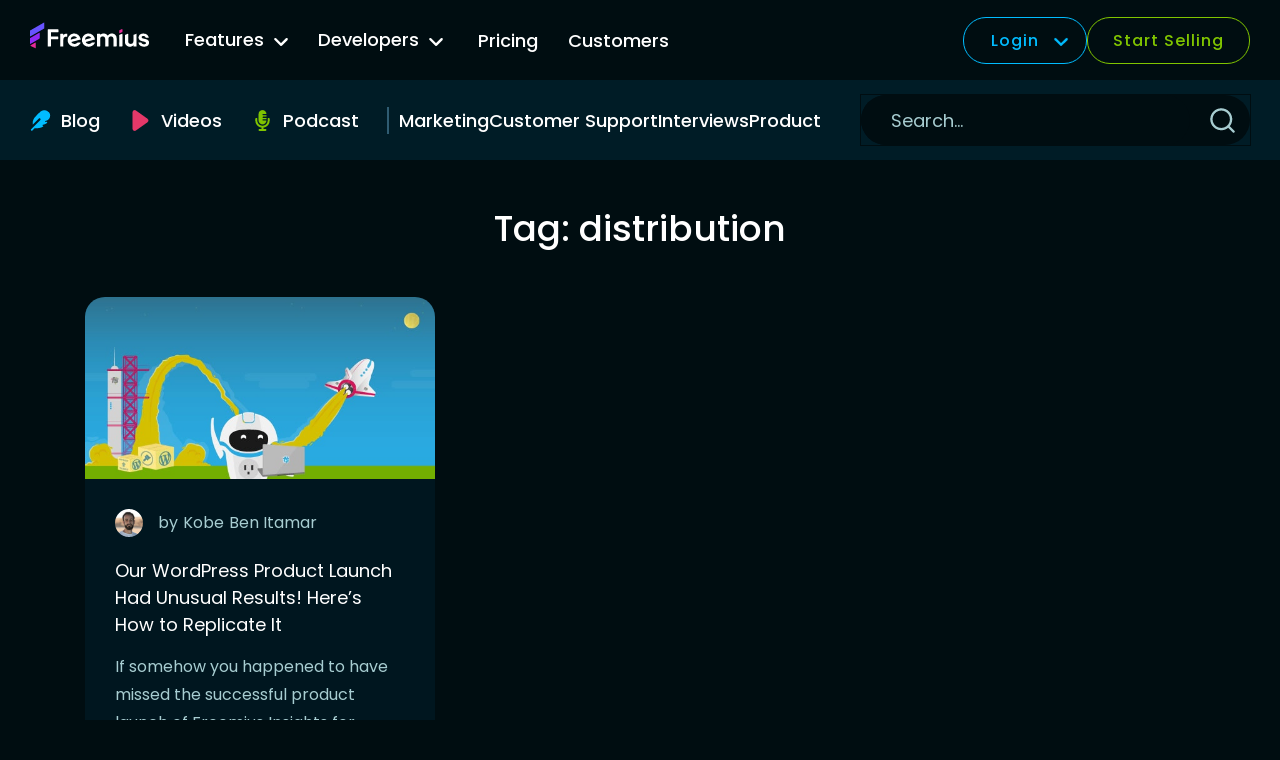

--- FILE ---
content_type: text/html; charset=UTF-8
request_url: https://freemius.com/blog/tag/distribution/
body_size: 28557
content:
<!doctype html>
<html lang="en-US">
<head>
	<meta charset="UTF-8">
	<meta name="viewport" content="width=device-width, initial-scale=1">
	<link rel="profile" href="https://gmpg.org/xfn/11">
	<meta name="color-scheme" content="dark">

	<meta name='robots' content='noindex, follow' />
<link rel="alternate" hreflang="en" href="https://freemius.com/blog/tag/distribution/" />
<link rel="alternate" hreflang="x-default" href="https://freemius.com/blog/tag/distribution/" />

	<!-- This site is optimized with the Yoast SEO plugin v19.10 - https://yoast.com/wordpress/plugins/seo/ -->
	<title>distribution Archives - Freemius Blog</title>
	<meta property="og:locale" content="en_US" />
	<meta property="og:type" content="article" />
	<meta property="og:title" content="distribution Archives - Freemius Blog" />
	<meta property="og:url" content="https://freemius.com/blog/tag/distribution/" />
	<meta property="og:site_name" content="Freemius Blog" />
	<meta name="twitter:card" content="summary_large_image" />
	<meta name="twitter:site" content="@freemius" />
	<script type="application/ld+json" class="yoast-schema-graph">{"@context":"https://schema.org","@graph":[{"@type":"CollectionPage","@id":"https://freemius.com/blog/tag/distribution/","url":"https://freemius.com/blog/tag/distribution/","name":"distribution Archives - Freemius Blog","isPartOf":{"@id":"https://freemius.com/blog/#website"},"primaryImageOfPage":{"@id":"https://freemius.com/blog/tag/distribution/#primaryimage"},"image":{"@id":"https://freemius.com/blog/tag/distribution/#primaryimage"},"thumbnailUrl":"https://freemius.com/blog/wp-content/uploads/2017/03/product-launch-had-unusual-results-THUMB.jpg","breadcrumb":{"@id":"https://freemius.com/blog/tag/distribution/#breadcrumb"},"inLanguage":"en-US"},{"@type":"ImageObject","inLanguage":"en-US","@id":"https://freemius.com/blog/tag/distribution/#primaryimage","url":"https://freemius.com/blog/wp-content/uploads/2017/03/product-launch-had-unusual-results-THUMB.jpg","contentUrl":"https://freemius.com/blog/wp-content/uploads/2017/03/product-launch-had-unusual-results-THUMB.jpg","width":560,"height":291,"caption":"Our product launch had unusual results"},{"@type":"BreadcrumbList","@id":"https://freemius.com/blog/tag/distribution/#breadcrumb","itemListElement":[{"@type":"ListItem","position":1,"name":"Home","item":"https://freemius.com/blog/"},{"@type":"ListItem","position":2,"name":"distribution"}]},{"@type":"WebSite","@id":"https://freemius.com/blog/#website","url":"https://freemius.com/blog/","name":"Freemius Blog","description":"","publisher":{"@id":"https://freemius.com/blog/#organization"},"potentialAction":[{"@type":"SearchAction","target":{"@type":"EntryPoint","urlTemplate":"https://freemius.com/blog/?s={search_term_string}"},"query-input":"required name=search_term_string"}],"inLanguage":"en-US"},{"@type":"Organization","@id":"https://freemius.com/blog/#organization","name":"Freemius","url":"https://freemius.com/blog/","logo":{"@type":"ImageObject","inLanguage":"en-US","@id":"https://freemius.com/blog/#/schema/logo/image/","url":"https://freemius.com/blog/wp-content/uploads/2016/04/logo.png","contentUrl":"https://freemius.com/blog/wp-content/uploads/2016/04/logo.png","width":153,"height":50,"caption":"Freemius"},"image":{"@id":"https://freemius.com/blog/#/schema/logo/image/"},"sameAs":["https://www.linkedin.com/company/freemius","https://youtube.com/freemius","https://instagram.com/freemius","https://www.facebook.com/freemius","https://twitter.com/freemius"]}]}</script>
	<!-- / Yoast SEO plugin. -->


<link rel='dns-prefetch' href='//cdnjs.cloudflare.com' />
<link rel='dns-prefetch' href='//v3.freemius.com' />
<link rel='dns-prefetch' href='//stats.wp.com' />
<link rel="alternate" type="application/rss+xml" title="Freemius Blog &raquo; Feed" href="https://freemius.com/blog/feed/" />
<link rel="alternate" type="application/rss+xml" title="Freemius Blog &raquo; distribution Tag Feed" href="https://freemius.com/blog/tag/distribution/feed/" />
<link rel='stylesheet' id='jetpack-videopress-video-block-view-css' href='https://freemius.com/blog/wp-content/plugins/jetpack/jetpack_vendor/automattic/jetpack-videopress/build/block-editor/blocks/video/view.css?minify=false&#038;ver=34ae973733627b74a14e&#038;t=0.57098100%201768972987' media='all' />
<link rel='stylesheet' id='mediaelement-css' href='https://freemius.com/blog/wp-includes/js/mediaelement/mediaelementplayer-legacy.min.css?ver=4.2.17&#038;t=0.57103400%201768972987' media='all' />
<link rel='stylesheet' id='wp-mediaelement-css' href='https://freemius.com/blog/wp-includes/js/mediaelement/wp-mediaelement.min.css?ver=6.1&#038;t=0.57107100%201768972987' media='all' />
<link rel='stylesheet' id='classic-theme-styles-css' href='https://freemius.com/blog/wp-includes/css/classic-themes.min.css?ver=1&#038;t=0.57110600%201768972987' media='all' />
<style id='global-styles-inline-css'>
body{--wp--preset--color--black: #000000;--wp--preset--color--cyan-bluish-gray: #abb8c3;--wp--preset--color--white: #ffffff;--wp--preset--color--pale-pink: #f78da7;--wp--preset--color--vivid-red: #cf2e2e;--wp--preset--color--luminous-vivid-orange: #ff6900;--wp--preset--color--luminous-vivid-amber: #fcb900;--wp--preset--color--light-green-cyan: #7bdcb5;--wp--preset--color--vivid-green-cyan: #00d084;--wp--preset--color--pale-cyan-blue: #8ed1fc;--wp--preset--color--vivid-cyan-blue: #0693e3;--wp--preset--color--vivid-purple: #9b51e0;--wp--preset--gradient--vivid-cyan-blue-to-vivid-purple: linear-gradient(135deg,rgba(6,147,227,1) 0%,rgb(155,81,224) 100%);--wp--preset--gradient--light-green-cyan-to-vivid-green-cyan: linear-gradient(135deg,rgb(122,220,180) 0%,rgb(0,208,130) 100%);--wp--preset--gradient--luminous-vivid-amber-to-luminous-vivid-orange: linear-gradient(135deg,rgba(252,185,0,1) 0%,rgba(255,105,0,1) 100%);--wp--preset--gradient--luminous-vivid-orange-to-vivid-red: linear-gradient(135deg,rgba(255,105,0,1) 0%,rgb(207,46,46) 100%);--wp--preset--gradient--very-light-gray-to-cyan-bluish-gray: linear-gradient(135deg,rgb(238,238,238) 0%,rgb(169,184,195) 100%);--wp--preset--gradient--cool-to-warm-spectrum: linear-gradient(135deg,rgb(74,234,220) 0%,rgb(151,120,209) 20%,rgb(207,42,186) 40%,rgb(238,44,130) 60%,rgb(251,105,98) 80%,rgb(254,248,76) 100%);--wp--preset--gradient--blush-light-purple: linear-gradient(135deg,rgb(255,206,236) 0%,rgb(152,150,240) 100%);--wp--preset--gradient--blush-bordeaux: linear-gradient(135deg,rgb(254,205,165) 0%,rgb(254,45,45) 50%,rgb(107,0,62) 100%);--wp--preset--gradient--luminous-dusk: linear-gradient(135deg,rgb(255,203,112) 0%,rgb(199,81,192) 50%,rgb(65,88,208) 100%);--wp--preset--gradient--pale-ocean: linear-gradient(135deg,rgb(255,245,203) 0%,rgb(182,227,212) 50%,rgb(51,167,181) 100%);--wp--preset--gradient--electric-grass: linear-gradient(135deg,rgb(202,248,128) 0%,rgb(113,206,126) 100%);--wp--preset--gradient--midnight: linear-gradient(135deg,rgb(2,3,129) 0%,rgb(40,116,252) 100%);--wp--preset--duotone--dark-grayscale: url('#wp-duotone-dark-grayscale');--wp--preset--duotone--grayscale: url('#wp-duotone-grayscale');--wp--preset--duotone--purple-yellow: url('#wp-duotone-purple-yellow');--wp--preset--duotone--blue-red: url('#wp-duotone-blue-red');--wp--preset--duotone--midnight: url('#wp-duotone-midnight');--wp--preset--duotone--magenta-yellow: url('#wp-duotone-magenta-yellow');--wp--preset--duotone--purple-green: url('#wp-duotone-purple-green');--wp--preset--duotone--blue-orange: url('#wp-duotone-blue-orange');--wp--preset--font-size--small: 13px;--wp--preset--font-size--medium: 20px;--wp--preset--font-size--large: 36px;--wp--preset--font-size--x-large: 42px;--wp--preset--spacing--20: 0.44rem;--wp--preset--spacing--30: 0.67rem;--wp--preset--spacing--40: 1rem;--wp--preset--spacing--50: 1.5rem;--wp--preset--spacing--60: 2.25rem;--wp--preset--spacing--70: 3.38rem;--wp--preset--spacing--80: 5.06rem;}:where(.is-layout-flex){gap: 0.5em;}body .is-layout-flow > .alignleft{float: left;margin-inline-start: 0;margin-inline-end: 2em;}body .is-layout-flow > .alignright{float: right;margin-inline-start: 2em;margin-inline-end: 0;}body .is-layout-flow > .aligncenter{margin-left: auto !important;margin-right: auto !important;}body .is-layout-constrained > .alignleft{float: left;margin-inline-start: 0;margin-inline-end: 2em;}body .is-layout-constrained > .alignright{float: right;margin-inline-start: 2em;margin-inline-end: 0;}body .is-layout-constrained > .aligncenter{margin-left: auto !important;margin-right: auto !important;}body .is-layout-constrained > :where(:not(.alignleft):not(.alignright):not(.alignfull)){max-width: var(--wp--style--global--content-size);margin-left: auto !important;margin-right: auto !important;}body .is-layout-constrained > .alignwide{max-width: var(--wp--style--global--wide-size);}body .is-layout-flex{display: flex;}body .is-layout-flex{flex-wrap: wrap;align-items: center;}body .is-layout-flex > *{margin: 0;}:where(.wp-block-columns.is-layout-flex){gap: 2em;}.has-black-color{color: var(--wp--preset--color--black) !important;}.has-cyan-bluish-gray-color{color: var(--wp--preset--color--cyan-bluish-gray) !important;}.has-white-color{color: var(--wp--preset--color--white) !important;}.has-pale-pink-color{color: var(--wp--preset--color--pale-pink) !important;}.has-vivid-red-color{color: var(--wp--preset--color--vivid-red) !important;}.has-luminous-vivid-orange-color{color: var(--wp--preset--color--luminous-vivid-orange) !important;}.has-luminous-vivid-amber-color{color: var(--wp--preset--color--luminous-vivid-amber) !important;}.has-light-green-cyan-color{color: var(--wp--preset--color--light-green-cyan) !important;}.has-vivid-green-cyan-color{color: var(--wp--preset--color--vivid-green-cyan) !important;}.has-pale-cyan-blue-color{color: var(--wp--preset--color--pale-cyan-blue) !important;}.has-vivid-cyan-blue-color{color: var(--wp--preset--color--vivid-cyan-blue) !important;}.has-vivid-purple-color{color: var(--wp--preset--color--vivid-purple) !important;}.has-black-background-color{background-color: var(--wp--preset--color--black) !important;}.has-cyan-bluish-gray-background-color{background-color: var(--wp--preset--color--cyan-bluish-gray) !important;}.has-white-background-color{background-color: var(--wp--preset--color--white) !important;}.has-pale-pink-background-color{background-color: var(--wp--preset--color--pale-pink) !important;}.has-vivid-red-background-color{background-color: var(--wp--preset--color--vivid-red) !important;}.has-luminous-vivid-orange-background-color{background-color: var(--wp--preset--color--luminous-vivid-orange) !important;}.has-luminous-vivid-amber-background-color{background-color: var(--wp--preset--color--luminous-vivid-amber) !important;}.has-light-green-cyan-background-color{background-color: var(--wp--preset--color--light-green-cyan) !important;}.has-vivid-green-cyan-background-color{background-color: var(--wp--preset--color--vivid-green-cyan) !important;}.has-pale-cyan-blue-background-color{background-color: var(--wp--preset--color--pale-cyan-blue) !important;}.has-vivid-cyan-blue-background-color{background-color: var(--wp--preset--color--vivid-cyan-blue) !important;}.has-vivid-purple-background-color{background-color: var(--wp--preset--color--vivid-purple) !important;}.has-black-border-color{border-color: var(--wp--preset--color--black) !important;}.has-cyan-bluish-gray-border-color{border-color: var(--wp--preset--color--cyan-bluish-gray) !important;}.has-white-border-color{border-color: var(--wp--preset--color--white) !important;}.has-pale-pink-border-color{border-color: var(--wp--preset--color--pale-pink) !important;}.has-vivid-red-border-color{border-color: var(--wp--preset--color--vivid-red) !important;}.has-luminous-vivid-orange-border-color{border-color: var(--wp--preset--color--luminous-vivid-orange) !important;}.has-luminous-vivid-amber-border-color{border-color: var(--wp--preset--color--luminous-vivid-amber) !important;}.has-light-green-cyan-border-color{border-color: var(--wp--preset--color--light-green-cyan) !important;}.has-vivid-green-cyan-border-color{border-color: var(--wp--preset--color--vivid-green-cyan) !important;}.has-pale-cyan-blue-border-color{border-color: var(--wp--preset--color--pale-cyan-blue) !important;}.has-vivid-cyan-blue-border-color{border-color: var(--wp--preset--color--vivid-cyan-blue) !important;}.has-vivid-purple-border-color{border-color: var(--wp--preset--color--vivid-purple) !important;}.has-vivid-cyan-blue-to-vivid-purple-gradient-background{background: var(--wp--preset--gradient--vivid-cyan-blue-to-vivid-purple) !important;}.has-light-green-cyan-to-vivid-green-cyan-gradient-background{background: var(--wp--preset--gradient--light-green-cyan-to-vivid-green-cyan) !important;}.has-luminous-vivid-amber-to-luminous-vivid-orange-gradient-background{background: var(--wp--preset--gradient--luminous-vivid-amber-to-luminous-vivid-orange) !important;}.has-luminous-vivid-orange-to-vivid-red-gradient-background{background: var(--wp--preset--gradient--luminous-vivid-orange-to-vivid-red) !important;}.has-very-light-gray-to-cyan-bluish-gray-gradient-background{background: var(--wp--preset--gradient--very-light-gray-to-cyan-bluish-gray) !important;}.has-cool-to-warm-spectrum-gradient-background{background: var(--wp--preset--gradient--cool-to-warm-spectrum) !important;}.has-blush-light-purple-gradient-background{background: var(--wp--preset--gradient--blush-light-purple) !important;}.has-blush-bordeaux-gradient-background{background: var(--wp--preset--gradient--blush-bordeaux) !important;}.has-luminous-dusk-gradient-background{background: var(--wp--preset--gradient--luminous-dusk) !important;}.has-pale-ocean-gradient-background{background: var(--wp--preset--gradient--pale-ocean) !important;}.has-electric-grass-gradient-background{background: var(--wp--preset--gradient--electric-grass) !important;}.has-midnight-gradient-background{background: var(--wp--preset--gradient--midnight) !important;}.has-small-font-size{font-size: var(--wp--preset--font-size--small) !important;}.has-medium-font-size{font-size: var(--wp--preset--font-size--medium) !important;}.has-large-font-size{font-size: var(--wp--preset--font-size--large) !important;}.has-x-large-font-size{font-size: var(--wp--preset--font-size--x-large) !important;}
.wp-block-navigation a:where(:not(.wp-element-button)){color: inherit;}
:where(.wp-block-columns.is-layout-flex){gap: 2em;}
.wp-block-pullquote{font-size: 1.5em;line-height: 1.6;}
</style>
<link rel='stylesheet' id='wpml-legacy-horizontal-list-0-css' href='https://freemius.com/blog/wp-content/plugins/sitepress-multilingual-cms/templates/language-switchers/legacy-list-horizontal/style.min.css?ver=1&#038;t=0.57115300%201768972987' media='all' />
<link rel='stylesheet' id='fsblog-style-css' href='https://freemius.com/blog/wp-content/themes/fsblog-2023/style.css?ver=0.31.0&#038;t=0.57118800%201768972987' media='all' />
<link rel='stylesheet' id='fsblog-theme-style-css' href='https://freemius.com/blog/wp-content/themes/fsblog-2023/assets/dist/css/style.css?ver=0.31.0&#038;t=0.57122000%201768972987' media='all' />
<link rel='stylesheet' id='fsblog-theme-changelog-style-css' href='https://freemius.com/blog/wp-content/themes/fsblog-2023/assets/dist/css/changelog.css?ver=0.31.0&#038;t=0.57125200%201768972987' media='all' />
<link rel='stylesheet' id='wp-featherlight-css' href='https://freemius.com/blog/wp-content/plugins/wp-featherlight/css/wp-featherlight.min.css?ver=1.3.4&#038;t=0.57129300%201768972987' media='all' />
<script id='wpml-cookie-js-extra'>
var wpml_cookies = {"wp-wpml_current_language":{"value":"en","expires":1,"path":"\/"}};
var wpml_cookies = {"wp-wpml_current_language":{"value":"en","expires":1,"path":"\/"}};
</script>
<script src='https://freemius.com/blog/wp-content/plugins/sitepress-multilingual-cms/res/js/cookies/language-cookie.js?ver=4.6.11' id='wpml-cookie-js'></script>
<script src='https://freemius.com/blog/wp-includes/js/jquery/jquery.min.js?ver=3.6.1' id='jquery-core-js'></script>
<script src='https://freemius.com/blog/wp-includes/js/jquery/jquery-migrate.min.js?ver=3.3.2' id='jquery-migrate-js'></script>
<script src='https://cdnjs.cloudflare.com/ajax/libs/js-cookie/2.1.4/js.cookie.min.js?ver=0.31.0' id='cookie-js'></script>
<script src='https://v3.freemius.com/wp-content/themes/freemius-theme/dist/js/scripts.js?ver=0.31.0' id='fs/script-manager-js'></script>
<link rel="https://api.w.org/" href="https://freemius.com/blog/wp-json/" /><link rel="alternate" type="application/json" href="https://freemius.com/blog/wp-json/wp/v2/tags/307" /><meta name="generator" content="WPML ver:4.6.11 stt:1,2;" />
	<style>img#wpstats{display:none}</style>
		<link rel="icon" href="https://freemius.com/blog/wp-content/uploads/2025/01/cropped-freemius-favicon-32x32.png" sizes="32x32" />
<link rel="icon" href="https://freemius.com/blog/wp-content/uploads/2025/01/cropped-freemius-favicon-192x192.png" sizes="192x192" />
<link rel="apple-touch-icon" href="https://freemius.com/blog/wp-content/uploads/2025/01/cropped-freemius-favicon-180x180.png" />
<meta name="msapplication-TileImage" content="https://freemius.com/blog/wp-content/uploads/2025/01/cropped-freemius-favicon-270x270.png" />
		<style id="wp-custom-css">
			.amazon-ai-flags-container {
    display: none;
}

.fs-changelogs__content a img.aligncenter {
    max-width: 100%;
    width: auto;
}

@media screen and (min-width: 600px) {

	.fsblog-single .gallery.gallery-columns-3 {
		grid-template-columns: repeat(3, 1fr);
		margin-bottom: 4rem;
	}

	.fsblog-single .gallery.gallery-columns-2 .gallery-icon,
	.fsblog-single .gallery.gallery-columns-2 .gallery-icon a,
	.fsblog-single .gallery.gallery-columns-2 .gallery-icon a img,
	.fsblog-single .gallery.gallery-columns-3 .gallery-icon,
	.fsblog-single .gallery.gallery-columns-3 .gallery-icon a,
	.fsblog-single .gallery.gallery-columns-3 .gallery-icon a img	{
		display: block;
		width: 100%;
		height: 100%;
		object-fit: cover;
	}
	
	.fsblog-single .gallery.gallery-columns-2 figure,
	.fsblog-single .gallery.gallery-columns-3 figure {
		margin: 0 0 1rem 0;
	}
	
}

.fsblog-single .entry-content .gallery + p {
    margin-top: 30px;
}

.fs-styled-table__white-content td,
.fs-styled-table__white-content th
{
	color: white;
}

.fs-styled-table__white-content p {
	font-size: 14px;
}

/**
.fsblog-single table p, 
.fsblog-single table ul,
.fsblog-single table ul li {
	color: #a7cdd1;
}
*/

.fs-changelogs__content.entry-content .wp-element-caption {
	font-size: 12px;
	text-align: center;
}

.wp-block-video video {
	max-width: 100%;
}

/** REMOVE ME WHEN 10th anniversary is over */
a.anniversary-banner__link--button {
	background-color: #b7ffe1;
	cursor: pointer;
}

a.anniversary-banner__link--button:hover {
	background-color: #84ffcc;
}

html.has-fs-sticky-banner .fsblog__header {
	top: 45px;
}

@media screen and (min-width: 1260px) {
    html.has-fs-sticky-banner .fsblog__header {
        top: calc(var(--fs-blog-logo-height) * -2 + 45px);
    }
}

html.has-fs-sticky-banner .anniversary-banner {
	z-index: 10000;
}

/** END REMOVE ME */

a.fs-cta-primary-blue,
a.fs-cta-primary-blue:visited,
a.fs-cta-primary-blue:link {
	height: 50px;
	padding: 0 20px;
	display: inline-flex;
	align-items: center;
	justify-content: center;
	background-color: #07BCFF;
	border-radius: 50px;
	opacity: 1;
	transition: opacity 200ms ease-out;
	color: #fff;
	text-decoration: none;
}

.fs-cta-primary-blue:link:hover,
.fs-cta-primary-blue:link:focus,
.fs-cta-primary-blue:hover,
.fs-cta-primary-blue:focus {
	opacity: 0.9;
	text-decoration: none;
}

table.fs-styled-table tr td p {
    color: #a7cdd1;
    font-size: 0.9rem;
}		</style>
		</head>

<body class="archive tag tag-distribution tag-307 wp-featherlight-captions">
<svg xmlns="http://www.w3.org/2000/svg" viewBox="0 0 0 0" width="0" height="0" focusable="false" role="none" style="visibility: hidden; position: absolute; left: -9999px; overflow: hidden;" ><defs><filter id="wp-duotone-dark-grayscale"><feColorMatrix color-interpolation-filters="sRGB" type="matrix" values=" .299 .587 .114 0 0 .299 .587 .114 0 0 .299 .587 .114 0 0 .299 .587 .114 0 0 " /><feComponentTransfer color-interpolation-filters="sRGB" ><feFuncR type="table" tableValues="0 0.49803921568627" /><feFuncG type="table" tableValues="0 0.49803921568627" /><feFuncB type="table" tableValues="0 0.49803921568627" /><feFuncA type="table" tableValues="1 1" /></feComponentTransfer><feComposite in2="SourceGraphic" operator="in" /></filter></defs></svg><svg xmlns="http://www.w3.org/2000/svg" viewBox="0 0 0 0" width="0" height="0" focusable="false" role="none" style="visibility: hidden; position: absolute; left: -9999px; overflow: hidden;" ><defs><filter id="wp-duotone-grayscale"><feColorMatrix color-interpolation-filters="sRGB" type="matrix" values=" .299 .587 .114 0 0 .299 .587 .114 0 0 .299 .587 .114 0 0 .299 .587 .114 0 0 " /><feComponentTransfer color-interpolation-filters="sRGB" ><feFuncR type="table" tableValues="0 1" /><feFuncG type="table" tableValues="0 1" /><feFuncB type="table" tableValues="0 1" /><feFuncA type="table" tableValues="1 1" /></feComponentTransfer><feComposite in2="SourceGraphic" operator="in" /></filter></defs></svg><svg xmlns="http://www.w3.org/2000/svg" viewBox="0 0 0 0" width="0" height="0" focusable="false" role="none" style="visibility: hidden; position: absolute; left: -9999px; overflow: hidden;" ><defs><filter id="wp-duotone-purple-yellow"><feColorMatrix color-interpolation-filters="sRGB" type="matrix" values=" .299 .587 .114 0 0 .299 .587 .114 0 0 .299 .587 .114 0 0 .299 .587 .114 0 0 " /><feComponentTransfer color-interpolation-filters="sRGB" ><feFuncR type="table" tableValues="0.54901960784314 0.98823529411765" /><feFuncG type="table" tableValues="0 1" /><feFuncB type="table" tableValues="0.71764705882353 0.25490196078431" /><feFuncA type="table" tableValues="1 1" /></feComponentTransfer><feComposite in2="SourceGraphic" operator="in" /></filter></defs></svg><svg xmlns="http://www.w3.org/2000/svg" viewBox="0 0 0 0" width="0" height="0" focusable="false" role="none" style="visibility: hidden; position: absolute; left: -9999px; overflow: hidden;" ><defs><filter id="wp-duotone-blue-red"><feColorMatrix color-interpolation-filters="sRGB" type="matrix" values=" .299 .587 .114 0 0 .299 .587 .114 0 0 .299 .587 .114 0 0 .299 .587 .114 0 0 " /><feComponentTransfer color-interpolation-filters="sRGB" ><feFuncR type="table" tableValues="0 1" /><feFuncG type="table" tableValues="0 0.27843137254902" /><feFuncB type="table" tableValues="0.5921568627451 0.27843137254902" /><feFuncA type="table" tableValues="1 1" /></feComponentTransfer><feComposite in2="SourceGraphic" operator="in" /></filter></defs></svg><svg xmlns="http://www.w3.org/2000/svg" viewBox="0 0 0 0" width="0" height="0" focusable="false" role="none" style="visibility: hidden; position: absolute; left: -9999px; overflow: hidden;" ><defs><filter id="wp-duotone-midnight"><feColorMatrix color-interpolation-filters="sRGB" type="matrix" values=" .299 .587 .114 0 0 .299 .587 .114 0 0 .299 .587 .114 0 0 .299 .587 .114 0 0 " /><feComponentTransfer color-interpolation-filters="sRGB" ><feFuncR type="table" tableValues="0 0" /><feFuncG type="table" tableValues="0 0.64705882352941" /><feFuncB type="table" tableValues="0 1" /><feFuncA type="table" tableValues="1 1" /></feComponentTransfer><feComposite in2="SourceGraphic" operator="in" /></filter></defs></svg><svg xmlns="http://www.w3.org/2000/svg" viewBox="0 0 0 0" width="0" height="0" focusable="false" role="none" style="visibility: hidden; position: absolute; left: -9999px; overflow: hidden;" ><defs><filter id="wp-duotone-magenta-yellow"><feColorMatrix color-interpolation-filters="sRGB" type="matrix" values=" .299 .587 .114 0 0 .299 .587 .114 0 0 .299 .587 .114 0 0 .299 .587 .114 0 0 " /><feComponentTransfer color-interpolation-filters="sRGB" ><feFuncR type="table" tableValues="0.78039215686275 1" /><feFuncG type="table" tableValues="0 0.94901960784314" /><feFuncB type="table" tableValues="0.35294117647059 0.47058823529412" /><feFuncA type="table" tableValues="1 1" /></feComponentTransfer><feComposite in2="SourceGraphic" operator="in" /></filter></defs></svg><svg xmlns="http://www.w3.org/2000/svg" viewBox="0 0 0 0" width="0" height="0" focusable="false" role="none" style="visibility: hidden; position: absolute; left: -9999px; overflow: hidden;" ><defs><filter id="wp-duotone-purple-green"><feColorMatrix color-interpolation-filters="sRGB" type="matrix" values=" .299 .587 .114 0 0 .299 .587 .114 0 0 .299 .587 .114 0 0 .299 .587 .114 0 0 " /><feComponentTransfer color-interpolation-filters="sRGB" ><feFuncR type="table" tableValues="0.65098039215686 0.40392156862745" /><feFuncG type="table" tableValues="0 1" /><feFuncB type="table" tableValues="0.44705882352941 0.4" /><feFuncA type="table" tableValues="1 1" /></feComponentTransfer><feComposite in2="SourceGraphic" operator="in" /></filter></defs></svg><svg xmlns="http://www.w3.org/2000/svg" viewBox="0 0 0 0" width="0" height="0" focusable="false" role="none" style="visibility: hidden; position: absolute; left: -9999px; overflow: hidden;" ><defs><filter id="wp-duotone-blue-orange"><feColorMatrix color-interpolation-filters="sRGB" type="matrix" values=" .299 .587 .114 0 0 .299 .587 .114 0 0 .299 .587 .114 0 0 .299 .587 .114 0 0 " /><feComponentTransfer color-interpolation-filters="sRGB" ><feFuncR type="table" tableValues="0.098039215686275 1" /><feFuncG type="table" tableValues="0 0.66274509803922" /><feFuncB type="table" tableValues="0.84705882352941 0.41960784313725" /><feFuncA type="table" tableValues="1 1" /></feComponentTransfer><feComposite in2="SourceGraphic" operator="in" /></filter></defs></svg>	<header class="fsblog__header fsblog__header--top">
		<div class="fsblog__header--logo-container">
			<a href="https://freemius.com/" class="fsblog__header--logo">
				<svg viewBox="0 0 490.206 145.32" fill="none" xmlns="http://www.w3.org/2000/svg"><path d="M375.429 28.15a1.387 1.387 0 011.959 1.264v9.934c0 .562-.339 1.069-.859 1.283l-10.325 4.248a1.387 1.387 0 01-1.915-1.283v-9.51c0-.544.319-1.038.815-1.263l10.325-4.673z" fill="#E62A97"/><path d="M466.424 100.226c-12.831 0-20.945-6.747-23.5-15.801-.238-.844.421-1.65 1.298-1.65h9.62c.637 0 1.181.438 1.4 1.036 1.625 4.443 5.971 6.344 11.182 6.344 4.8 0 7.4-2.194 7.4-5.285 0-2.094-1.7-3.89-5.2-4.787l-10.699-2.493c-9.6-2.293-14.5-7.28-14.5-15.157 0-9.872 8.2-16.254 19.3-16.254 12.483 0 20.316 6.958 22.398 16.064.189.828-.464 1.586-1.313 1.586h-9.613c-.632 0-1.175-.431-1.393-1.024-1.711-4.64-6.163-6.554-10.179-6.554-4.2 0-6.4 2.094-6.4 4.786 0 2.693 2.1 4.488 6.2 5.485l9.899 2.393c9.5 2.293 14.2 7.28 14.2 14.957 0 9.274-7.6 16.354-20.1 16.354zM387.824 80.283v-27.27c0-.563.34-1.07.86-1.283l10.325-4.249a1.387 1.387 0 011.915 1.283V77.69c0 6.382 4.3 11.069 10.699 11.069 6.4 0 10.8-4.488 10.8-11.069V53.013c0-.563.339-1.07.859-1.283l10.325-4.249a1.387 1.387 0 011.915 1.283v48.878c0 .766-.621 1.388-1.387 1.388H423.81a1.387 1.387 0 01-1.387-1.388v-3.2c-3.6 3.69-8.6 5.784-14.2 5.784-12.099 0-20.399-8.775-20.399-19.943zM376.001 99.03c.766 0 1.387-.622 1.387-1.388V48.764a1.387 1.387 0 00-1.915-1.283l-10.325 4.249c-.52.214-.859.72-.859 1.283v44.63c0 .765.621 1.386 1.387 1.386h10.325zM285.297 99.03c.767 0 1.388-.622 1.388-1.388V68.516c0-6.581 4.2-10.77 10.299-10.77 6.1 0 10.3 4.388 10.3 10.77v29.126c0 .766.621 1.388 1.387 1.388h10.225c.766 0 1.387-.622 1.387-1.388V68.516c0-6.581 4.3-10.77 10.3-10.77 6.1 0 10.299 4.388 10.299 10.77v29.126c0 .766.621 1.388 1.388 1.388h10.224c.767 0 1.388-.622 1.388-1.388V65.824c0-11.069-7.9-19.744-19.699-19.744-7 0-13.1 3.39-16.6 9.074-3.299-5.485-9.399-9.074-16.999-9.074-5.4 0-10.399 2.094-13.899 5.584v-2.801c0-.766-.621-1.387-1.388-1.387h-10.224c-.767 0-1.388.62-1.388 1.387v48.78c0 .765.621 1.386 1.388 1.386h10.224z" fill="#fff"/><path fill-rule="evenodd" clip-rule="evenodd" d="M213.03 80.028c-3.727-13.87 4.12-28.974 18.898-32.923 14.971-4 28.572 4.238 32.739 19.745l.623 2.319a1.388 1.388 0 01-.982 1.7l-37.197 9.939c3.376 6.015 10.053 9.289 17.008 7.43 3.574-.954 6.401-2.597 8.6-5.306a1.456 1.456 0 011.126-.552h10.17c.976 0 1.645.982 1.228 1.865-3.405 7.22-9.576 12.47-18.129 14.756-15.261 4.077-29.995-3.754-34.084-18.973zm21.506-22.058c-5.891 1.575-9.711 6.622-9.82 13.154l25.596-6.839c-3.491-5.674-9.69-7.94-15.776-6.315zM173.552 47.105c-14.778 3.949-22.625 19.053-18.898 32.923 4.089 15.219 18.823 23.05 34.084 18.973 8.553-2.286 14.724-7.535 18.13-14.757.416-.882-.252-1.864-1.228-1.864h-10.171c-.439 0-.849.21-1.126.552-2.199 2.709-5.026 4.352-8.6 5.307-6.954 1.858-13.631-1.416-17.007-7.431l37.196-9.94a1.388 1.388 0 00.982-1.7l-.623-2.318c-4.167-15.507-17.768-23.745-32.739-19.745zm-7.211 24.02c.108-6.533 3.928-11.58 9.82-13.155 6.085-1.626 12.284.641 15.776 6.315l-25.596 6.84z" fill="#fff"/><path d="M151.979 57.556c0 .766-.621 1.387-1.387 1.387h-3.313c-6.199 0-10.999 4.487-10.999 12.365v26.334c0 .766-.621 1.388-1.387 1.388h-10.325a1.387 1.387 0 01-1.387-1.388V48.863c0-.766.621-1.387 1.387-1.387h10.225c.766 0 1.387.62 1.387 1.387v4.197c2.6-3.79 6.7-6.083 12.299-6.083h2.113c.766 0 1.387.621 1.387 1.387v9.192zM72.03 97.642c0 .766.62 1.388 1.387 1.388h10.725c.766 0 1.387-.622 1.387-1.388v-27.83h28.212c.766 0 1.387-.62 1.387-1.387v-8.693c0-.766-.621-1.387-1.387-1.387H85.529V40.994h29.211c.767 0 1.388-.621 1.388-1.387v-8.992c0-.766-.621-1.388-1.388-1.388H73.417c-.766 0-1.387.622-1.387 1.388v67.027z" fill="#fff"/><path d="M.003 35.582c0-.88.47-1.691 1.233-2.129L56.228 1.888a1.387 1.387 0 012.078 1.204V24c0 .879-.47 1.69-1.232 2.128L2.081 57.694a1.387 1.387 0 01-2.078-1.203v-20.91z" fill="#6753FF"/><path d="M0 66.38c0-.875.466-1.684 1.223-2.123l36.052-20.914a1.387 1.387 0 012.083 1.2v20.904c0 .875-.465 1.684-1.222 2.123L2.083 88.484A1.387 1.387 0 010 87.284V66.38z" fill="#902AF5"/><path d="M2.38 96.895c-1.008-.477-1.07-1.888-.106-2.451l19.019-11.117a1.387 1.387 0 012.087 1.198v20.117a1.388 1.388 0 01-1.98 1.254l-19.02-9z" fill="#E62A97"/></svg>			</a>

			<div class="fsblog__header--mobile-menu">
				<!-- Modal Search Form Trigger -->
				<button id="search-open" class="fsblog__header--mobile-menu--search">
					<span class="fsblog__header--mobile-menu--search--icon">
						<svg class="svg_loaded"xmlns="http://www.w3.org/2000/svg" viewBox="0 0 996.824 1000"><path d="M974.712 910.298l-184.04-184.003c66.947-82.849 101.4-186.975 97.154-294.211-4.388-110.865-49.915-215.04-128.192-293.336-171.621-171.62-450.867-171.62-622.488 0-41.942 41.942-74.42 90.908-96.533 145.539-21.35 52.747-32.176 108.498-32.176 165.704s10.826 112.956 32.176 165.702c22.113 54.632 54.591 103.599 96.534 145.54 41.952 41.954 90.92 74.44 145.542 96.555 52.744 21.355 108.494 32.182 165.7 32.182 100.487 0 198.241-34.62 276.27-97.66l184.038 184.003c8.82 8.818 20.54 13.675 33.007 13.675s24.188-4.857 33.008-13.675c18.2-18.201 18.2-47.814 0-66.015zM203.16 204.76c65.402-65.402 152.493-101.42 245.229-101.42s179.827 36.018 245.228 101.42C828.803 339.98 828.803 560 693.62 695.219c-135.22 135.148-355.242 135.148-490.462 0-135.194-135.222-135.21-355.246.002-490.458z"/></svg>					</span>
				</button>

				<button id="mobile-open" class="fsblog-mobile__button" aria-label="Toggle navigation menu">
					<span class="fsblog-mobile__button--hamburger">
						<span class="fsblog-mobile__button--hamburger-line"></span>
						<span class="fsblog-mobile__button--hamburger-line"></span>
						<span class="fsblog-mobile__button--hamburger-line"></span>
					</span>
				</button>
			</div>
		</div>

		<div class="fsblog__header--mobile-search-container">
			<div class="fsblog__header--mobile-search">
				<form action="https://freemius.com/blog" class="fsblog-main-nav--bottom__search">
	<input aria-label="Search" placeholder="Search..." type="search" value="" name="s">
    <div class="fsblog-search-button">
        <button class="search-icon" type="submit">
            <svg class="svg_loaded"xmlns="http://www.w3.org/2000/svg" viewBox="0 0 996.824 1000"><path d="M974.712 910.298l-184.04-184.003c66.947-82.849 101.4-186.975 97.154-294.211-4.388-110.865-49.915-215.04-128.192-293.336-171.621-171.62-450.867-171.62-622.488 0-41.942 41.942-74.42 90.908-96.533 145.539-21.35 52.747-32.176 108.498-32.176 165.704s10.826 112.956 32.176 165.702c22.113 54.632 54.591 103.599 96.534 145.54 41.952 41.954 90.92 74.44 145.542 96.555 52.744 21.355 108.494 32.182 165.7 32.182 100.487 0 198.241-34.62 276.27-97.66l184.038 184.003c8.82 8.818 20.54 13.675 33.007 13.675s24.188-4.857 33.008-13.675c18.2-18.201 18.2-47.814 0-66.015zM203.16 204.76c65.402-65.402 152.493-101.42 245.229-101.42s179.827 36.018 245.228 101.42C828.803 339.98 828.803 560 693.62 695.219c-135.22 135.148-355.242 135.148-490.462 0-135.194-135.222-135.21-355.246.002-490.458z"/></svg>            <span class="fsblog-screen-reader-only">Click to Search</span>
        </button>
    </div>
</form>
			</div>
		</div>

		<div class="fsblog-main-nav-wrapper">
			<div class="fsblog-main-nav">
				<div class="fsblog-main-nav--top">
					<a href="https://freemius.com/" class="fsblog__header--logo fsblog-main-nav--top-logo">
						<svg alt="Freemius Logo"viewBox="0 0 490.206 145.32" fill="none" xmlns="http://www.w3.org/2000/svg"><path d="M375.429 28.15a1.387 1.387 0 011.959 1.264v9.934c0 .562-.339 1.069-.859 1.283l-10.325 4.248a1.387 1.387 0 01-1.915-1.283v-9.51c0-.544.319-1.038.815-1.263l10.325-4.673z" fill="#E62A97"/><path d="M466.424 100.226c-12.831 0-20.945-6.747-23.5-15.801-.238-.844.421-1.65 1.298-1.65h9.62c.637 0 1.181.438 1.4 1.036 1.625 4.443 5.971 6.344 11.182 6.344 4.8 0 7.4-2.194 7.4-5.285 0-2.094-1.7-3.89-5.2-4.787l-10.699-2.493c-9.6-2.293-14.5-7.28-14.5-15.157 0-9.872 8.2-16.254 19.3-16.254 12.483 0 20.316 6.958 22.398 16.064.189.828-.464 1.586-1.313 1.586h-9.613c-.632 0-1.175-.431-1.393-1.024-1.711-4.64-6.163-6.554-10.179-6.554-4.2 0-6.4 2.094-6.4 4.786 0 2.693 2.1 4.488 6.2 5.485l9.899 2.393c9.5 2.293 14.2 7.28 14.2 14.957 0 9.274-7.6 16.354-20.1 16.354zM387.824 80.283v-27.27c0-.563.34-1.07.86-1.283l10.325-4.249a1.387 1.387 0 011.915 1.283V77.69c0 6.382 4.3 11.069 10.699 11.069 6.4 0 10.8-4.488 10.8-11.069V53.013c0-.563.339-1.07.859-1.283l10.325-4.249a1.387 1.387 0 011.915 1.283v48.878c0 .766-.621 1.388-1.387 1.388H423.81a1.387 1.387 0 01-1.387-1.388v-3.2c-3.6 3.69-8.6 5.784-14.2 5.784-12.099 0-20.399-8.775-20.399-19.943zM376.001 99.03c.766 0 1.387-.622 1.387-1.388V48.764a1.387 1.387 0 00-1.915-1.283l-10.325 4.249c-.52.214-.859.72-.859 1.283v44.63c0 .765.621 1.386 1.387 1.386h10.325zM285.297 99.03c.767 0 1.388-.622 1.388-1.388V68.516c0-6.581 4.2-10.77 10.299-10.77 6.1 0 10.3 4.388 10.3 10.77v29.126c0 .766.621 1.388 1.387 1.388h10.225c.766 0 1.387-.622 1.387-1.388V68.516c0-6.581 4.3-10.77 10.3-10.77 6.1 0 10.299 4.388 10.299 10.77v29.126c0 .766.621 1.388 1.388 1.388h10.224c.767 0 1.388-.622 1.388-1.388V65.824c0-11.069-7.9-19.744-19.699-19.744-7 0-13.1 3.39-16.6 9.074-3.299-5.485-9.399-9.074-16.999-9.074-5.4 0-10.399 2.094-13.899 5.584v-2.801c0-.766-.621-1.387-1.388-1.387h-10.224c-.767 0-1.388.62-1.388 1.387v48.78c0 .765.621 1.386 1.388 1.386h10.224z" fill="#fff"/><path fill-rule="evenodd" clip-rule="evenodd" d="M213.03 80.028c-3.727-13.87 4.12-28.974 18.898-32.923 14.971-4 28.572 4.238 32.739 19.745l.623 2.319a1.388 1.388 0 01-.982 1.7l-37.197 9.939c3.376 6.015 10.053 9.289 17.008 7.43 3.574-.954 6.401-2.597 8.6-5.306a1.456 1.456 0 011.126-.552h10.17c.976 0 1.645.982 1.228 1.865-3.405 7.22-9.576 12.47-18.129 14.756-15.261 4.077-29.995-3.754-34.084-18.973zm21.506-22.058c-5.891 1.575-9.711 6.622-9.82 13.154l25.596-6.839c-3.491-5.674-9.69-7.94-15.776-6.315zM173.552 47.105c-14.778 3.949-22.625 19.053-18.898 32.923 4.089 15.219 18.823 23.05 34.084 18.973 8.553-2.286 14.724-7.535 18.13-14.757.416-.882-.252-1.864-1.228-1.864h-10.171c-.439 0-.849.21-1.126.552-2.199 2.709-5.026 4.352-8.6 5.307-6.954 1.858-13.631-1.416-17.007-7.431l37.196-9.94a1.388 1.388 0 00.982-1.7l-.623-2.318c-4.167-15.507-17.768-23.745-32.739-19.745zm-7.211 24.02c.108-6.533 3.928-11.58 9.82-13.155 6.085-1.626 12.284.641 15.776 6.315l-25.596 6.84z" fill="#fff"/><path d="M151.979 57.556c0 .766-.621 1.387-1.387 1.387h-3.313c-6.199 0-10.999 4.487-10.999 12.365v26.334c0 .766-.621 1.388-1.387 1.388h-10.325a1.387 1.387 0 01-1.387-1.388V48.863c0-.766.621-1.387 1.387-1.387h10.225c.766 0 1.387.62 1.387 1.387v4.197c2.6-3.79 6.7-6.083 12.299-6.083h2.113c.766 0 1.387.621 1.387 1.387v9.192zM72.03 97.642c0 .766.62 1.388 1.387 1.388h10.725c.766 0 1.387-.622 1.387-1.388v-27.83h28.212c.766 0 1.387-.62 1.387-1.387v-8.693c0-.766-.621-1.387-1.387-1.387H85.529V40.994h29.211c.767 0 1.388-.621 1.388-1.387v-8.992c0-.766-.621-1.388-1.388-1.388H73.417c-.766 0-1.387.622-1.387 1.388v67.027z" fill="#fff"/><path d="M.003 35.582c0-.88.47-1.691 1.233-2.129L56.228 1.888a1.387 1.387 0 012.078 1.204V24c0 .879-.47 1.69-1.232 2.128L2.081 57.694a1.387 1.387 0 01-2.078-1.203v-20.91z" fill="#6753FF"/><path d="M0 66.38c0-.875.466-1.684 1.223-2.123l36.052-20.914a1.387 1.387 0 012.083 1.2v20.904c0 .875-.465 1.684-1.222 2.123L2.083 88.484A1.387 1.387 0 010 87.284V66.38z" fill="#902AF5"/><path d="M2.38 96.895c-1.008-.477-1.07-1.888-.106-2.451l19.019-11.117a1.387 1.387 0 012.087 1.198v20.117a1.388 1.388 0 01-1.98 1.254l-19.02-9z" fill="#E62A97"/></svg>						<span class="fsblog-screen-reader-only">Go to Freemius Website</span>
					</a>

					<div class="fsblog-main-nav--top-level">
						<div class="fsblog__header--sub-nav">
							<button id="features" class="fsblog__header--sub-nav--btn fsblog__header--sub-nav--btn-js" >Features <svg class="fsblog_show_menu_icon"xmlns="http://www.w3.org/2000/svg" viewBox="0 0 608.118 1000"><path d="M591.176 499.144a83.436 83.436 0 01-24.433 58.992l-407.37 407.36c-32.592 32.591-85.421 32.591-118.003 0-32.572-32.593-32.572-85.392 0-117.984l348.378-348.368L43.09 152.488c-32.572-32.592-32.572-85.391 0-117.983 32.592-32.592 85.411-32.592 118.003 0l405.649 405.648a83.436 83.436 0 0124.433 58.991z"/></svg></button>
							<div class="fsblog__header--sub-nav-content fsblog-features fsblog__hide">
							<a href="https://freemius.com/wordpress/features-comparison/" class="fsblog__sub-nav-content fsblog__link fs-features-comparison">
			<div class="fsblog__sub-nav-content fsblog__link--img"><svg width="40" height="40" viewBox="0 0 40 40" fill="none" xmlns="http://www.w3.org/2000/svg"><path d="M33.83 29.204h-3.234v-1.409c0-1.816-1.497-3.294-3.337-3.294h-1.303v-.689c0-1.403-1.157-2.545-2.58-2.545a.885.885 0 01-.89-.877v-.703c2.985-.967 5.556-3.708 7.273-7.555 3.387-1.177 5.242-3.716 6.196-5.689a2.133 2.133 0 00-.125-2.094 2.216 2.216 0 00-1.878-1.022h-2.058c.022-.267.052-.528.067-.8A2.413 2.413 0 0029.54 0H10.626a2.416 2.416 0 00-2.421 2.529c.014.27.045.532.066.8H6.215c-.767 0-1.469.381-1.878 1.021a2.133 2.133 0 00-.125 2.094c.953 1.973 2.81 4.513 6.197 5.69 1.717 3.846 4.287 6.586 7.271 7.554v.703c0 .483-.399.877-.89.877-1.421 0-2.578 1.142-2.578 2.545v.69h-1.304c-1.84 0-3.338 1.477-3.338 3.293v1.41H6.338C4.498 29.204 3 30.68 3 32.496v6.67c0 .46.378.833.845.833h32.477a.84.84 0 00.845-.834v-6.669c0-1.816-1.497-3.293-3.338-3.293zm.122-24.209c.263 0 .401.17.448.244.046.071.139.26.03.486-.668 1.382-1.852 3.086-3.824 4.203.502-1.527.878-3.18 1.113-4.933h2.233zm-28.215.73a.494.494 0 01.03-.486.525.525 0 01.448-.244h2.233a27.544 27.544 0 001.113 4.933C7.59 8.81 6.405 7.107 5.737 5.725zM9.895 2.44a.729.729 0 01.204-.548.727.727 0 01.528-.225H29.54c.202 0 .39.08.53.225a.72.72 0 01.203.547c-.478 8.955-4.953 15.97-10.188 15.97s-9.71-7.015-10.19-15.97zm6.007 21.371c0-.483.399-.877.889-.877 1.423 0 2.58-1.141 2.58-2.545v-.365c.237.022.472.054.713.054.24 0 .475-.032.712-.054v.365c0 1.404 1.157 2.545 2.58 2.545.49 0 .89.394.89.877v.69h-8.364v-.69zM4.69 32.497c0-.896.739-1.625 1.648-1.625H9.57v7.46H4.69v-5.835zm6.57-4.702c0-.896.74-1.626 1.648-1.626h14.35c.91 0 1.648.73 1.648 1.626v10.537H11.26V27.795zm24.216 10.537h-4.88v-7.46h3.233c.909 0 1.647.729 1.647 1.625v5.835z" fill="currentColor"/></svg></div>
			<div class="fsblog__sub-nav-content fsblog__link--texts">
				<span class="fsblog__sub-nav-content fsblog__link--title">Features Comparison</span>
				<span class="fsblog__sub-nav-content fsblog__link--description">Compare Freemius to EDD, WooCommerce, and CodeCanyon/ThemeForest.</span>
			</div>
		</a><a href="https://freemius.com/wordpress/software-licensing/" class="fsblog__sub-nav-content fsblog__link fs-license">
			<div class="fsblog__sub-nav-content fsblog__link--img"><svg width="40" height="40" viewBox="0 0 40 40" fill="none" xmlns="http://www.w3.org/2000/svg"><path d="M39.035 40h-.028l-8.712-.254a.966.966 0 01-.936-.938l-.122-4.341-4.308-.092a.965.965 0 01-.944-.929l-.162-4.431-4.529-.245a.968.968 0 01-.63-.28l-1.684-1.684a13.618 13.618 0 01-12.998-3.563c-5.31-5.31-5.31-13.947 0-19.255A13.526 13.526 0 0113.61 0a13.53 13.53 0 019.628 3.988 13.598 13.598 0 013.564 12.995l12.662 12.659a.97.97 0 01.282.654L40 39.008a.964.964 0 01-.965.992zm-7.773-2.156l6.78.197-.212-7.307L25.042 17.95a.962.962 0 01-.241-.96 11.675 11.675 0 00-2.925-11.639 11.613 11.613 0 00-8.265-3.423 11.612 11.612 0 00-8.266 3.423C.788 9.908.79 17.321 5.345 21.88a11.686 11.686 0 0011.642 2.925.957.957 0 01.96.24l1.82 1.82 5.04.273c.497.027.892.43.911.927l.162 4.401 4.316.092a.966.966 0 01.943.938l.123 4.349z" fill="currentColor"/><path d="M9.975 12.211a2.23 2.23 0 100-4.462 2.23 2.23 0 000 4.462z" fill="currentColor"/></svg></div>
			<div class="fsblog__sub-nav-content fsblog__link--texts">
				<span class="fsblog__sub-nav-content fsblog__link--title">Software Licensing</span>
				<span class="fsblog__sub-nav-content fsblog__link--description">Control what features to enable based on the plan and number of site activations.</span>
			</div>
		</a><a href="https://freemius.com/wordpress/recurring-payments-subscriptions/" class="fsblog__sub-nav-content fsblog__link fs-subscription">
			<div class="fsblog__sub-nav-content fsblog__link--img"><svg width="40" height="40" viewBox="0 0 40 40" fill="none" xmlns="http://www.w3.org/2000/svg"><path d="M5.853 7.01l.005.007.005.003.022.023c.241.242.559.388.903.413l4.364.326a.833.833 0 10.122-1.663l-3.003-.223C15.46-.098 26.202.278 32.953 7.029c5.921 5.922 7.088 15.081 2.836 22.275a.834.834 0 001.435.85c4.64-7.85 3.367-17.843-3.093-24.303-7.354-7.354-19.049-7.775-26.892-1.267l.22-2.979a.834.834 0 00-1.663-.124l-.328 4.445c-.028.38.094.75.343 1.039l.042.045zM34.125 38.536l.415-4.462c.035-.381-.08-.753-.324-1.047-.017-.02-.038-.036-.056-.056-.008-.008-.01-.019-.018-.026-.008-.008-.019-.01-.027-.018a1.407 1.407 0 00-.869-.412l-4.38-.41a.833.833 0 10-.154 1.66l3.038.284c-7.19 6.011-17.946 5.64-24.702-1.115C1.126 27.012-.04 17.85 4.21 10.657a.835.835 0 00-1.435-.849c-4.64 7.85-3.367 17.843 3.094 24.304 7.347 7.347 19.03 7.773 26.873 1.281l-.278 2.988a.832.832 0 00.754.907.833.833 0 00.906-.752z" fill="currentColor"/><path d="M19.065 13.177h5.696a.83.83 0 00.833-.826.83.83 0 00-.833-.827h-3.937V8.5a.83.83 0 00-.833-.827.83.83 0 00-.834.827v3.024h-.092c-2.58 0-4.678 2.082-4.678 4.64 0 2.56 2.099 4.642 4.678 4.642h1.85c1.66 0 3.012 1.34 3.012 2.988 0 1.647-1.351 2.987-3.011 2.987H15.22a.83.83 0 00-.833.827.83.83 0 00.833.827h3.937v3.007a.83.83 0 00.834.827.83.83 0 00.833-.827v-3.007h.091c2.58 0 4.68-2.082 4.68-4.641s-2.1-4.642-4.68-4.642h-1.85c-1.66 0-3.011-1.34-3.011-2.987s1.351-2.988 3.011-2.988z" fill="currentColor"/></svg></div>
			<div class="fsblog__sub-nav-content fsblog__link--texts">
				<span class="fsblog__sub-nav-content fsblog__link--title">Subscriptions</span>
				<span class="fsblog__sub-nav-content fsblog__link--description">Build a sustainable recurring revenue stream.</span>
			</div>
		</a><a href="https://freemius.com/wordpress/automatic-software-updates/" class="fsblog__sub-nav-content fsblog__link fs-automatic-updates">
			<div class="fsblog__sub-nav-content fsblog__link--img"><svg width="40" height="40"  viewBox="0 0 40 40" fill="none" xmlns="http://www.w3.org/2000/svg"><path d="M7.239 4.589l.22-2.983a.835.835 0 00-1.663-.124l-.328 4.45c-.028.38.094.75.344 1.04l.041.044.005.008c.002.001.004.001.005.003l.022.023c.241.242.559.388.903.414l4.364.325a.833.833 0 10.122-1.664l-3.003-.224c7.19-6 17.93-5.623 24.682 1.134 5.921 5.928 7.088 15.096 2.836 22.297a.833.833 0 101.435.85c4.64-7.857 3.367-17.86-3.093-24.326-7.354-7.36-19.049-7.782-26.892-1.267zM34.16 33.002c-.008-.008-.01-.019-.018-.026-.008-.008-.019-.01-.027-.018a1.406 1.406 0 00-.869-.412l-4.38-.411a.833.833 0 10-.154 1.661l3.038.285c-7.19 6.017-17.946 5.646-24.702-1.116C1.126 27.037-.04 17.868 4.21 10.667a.833.833 0 10-1.436-.85C-1.862 17.674-.59 27.677 5.87 34.144c7.347 7.355 19.03 7.781 26.873 1.283l-.277 2.99a.833.833 0 101.66.155l.414-4.466a1.425 1.425 0 00-.324-1.047c-.017-.021-.038-.037-.056-.057z" fill="currentColor"/><path d="M17.277 26.352c.636 0 1.23-.259 1.675-.728l10.015-10.57a.832.832 0 10-1.209-1.146l-10.016 10.57a.638.638 0 01-.93 0l-4.57-4.823a.832.832 0 10-1.21 1.146l4.57 4.823c.445.47 1.04.728 1.675.728z" fill="currentColor"/></svg></div>
			<div class="fsblog__sub-nav-content fsblog__link--texts">
				<span class="fsblog__sub-nav-content fsblog__link--title">Automatic Updates</span>
				<span class="fsblog__sub-nav-content fsblog__link--description">Manage and deploy versions all in one place.</span>
			</div>
		</a><a href="https://freemius.com/wordpress/checkout/" class="fsblog__sub-nav-content fsblog__link fs-buy-button">
			<div class="fsblog__sub-nav-content fsblog__link--img"><svg width="40" height="40" viewBox="0 0 40 40" fill="none" xmlns="http://www.w3.org/2000/svg"><path d="M38.348 18.282c-.29-.975-.928-1.589-1.797-1.729a1.963 1.963 0 00-1.509.358 2.156 2.156 0 00-1.63-.838 2.148 2.148 0 00-1.652.722 2.263 2.263 0 00-2.87.014l-1.072-3.615a2.15 2.15 0 00-3.023-1.328c-.94.462-1.407 1.609-1.086 2.666a1462.41 1462.41 0 001.927 6.253c-.892-.847-2.107-.84-2.822-.316-.568.416-.997 1.306-.338 2.444.719 1.241 3.957 6.031 5.137 7.4 1.25 1.449 3.113 2.23 5.117 2.23.846 0 1.719-.14 2.58-.428 3.215-1.074 5.221-4.602 4.566-8.032a48.177 48.177 0 00-1.528-5.801zm-3.46 12.547c-2.345.781-4.861.219-6.26-1.405-1.116-1.293-4.31-6.016-4.992-7.195-.128-.22-.237-.514-.033-.664a.644.644 0 01.376-.106c.255 0 .566.112.824.403.237.269.474.532.697.78.419.466.782.87.979 1.12.22.278.606.358.919.192a.744.744 0 00.356-.877c-.435-1.4-2.122-6.837-2.76-8.94-.13-.428.038-.88.39-1.053a.808.808 0 01.694-.019.82.82 0 01.453.517l1.376 4.644a.822.822 0 00.775.588c.35-.025.675-.22.79-.562a.893.893 0 01.697-.594c.433-.08.85.15.994.535a.728.728 0 001.395-.098c.088-.392.45-.7.813-.668.397.012.731.32.779.716a.73.73 0 00.582.633.772.772 0 00.777-.362c.294-.53.572-.564.83-.524.128.02.514.084.73.807.01.027.936 2.758 1.487 5.642.531 2.775-1.08 5.626-3.668 6.49z" fill="currentColor"/><path d="M19.849 20.656H3.543c-1.213 0-2.2-.996-2.2-2.219V3.573c0-1.223.987-2.218 2.2-2.218h28.21c1.213 0 2.2.995 2.2 2.218V13.74c0 .374.301.677.672.677a.674.674 0 00.672-.677V3.573c0-1.97-1.59-3.573-3.543-3.573H3.543C1.589 0 0 1.603 0 3.573v14.864c0 1.97 1.59 3.573 3.543 3.573h16.306a.674.674 0 00.671-.677c0-.374-.3-.677-.671-.677z" fill="currentColor"/><path d="M18.208 10.267h-1.113a1.65 1.65 0 01-1.642-1.656 1.65 1.65 0 011.642-1.655h3.264a.674.674 0 00.671-.677c0-.374-.3-.677-.672-.677h-2.035V4.465c0-.375-.3-.678-.672-.678a.674.674 0 00-.671.678v1.148a2.996 2.996 0 00-2.87 2.998c0 1.66 1.34 3.01 2.985 3.01h1.113a1.65 1.65 0 011.642 1.655 1.65 1.65 0 01-1.642 1.656h-3.433a.674.674 0 00-.671.677c0 .374.3.677.671.677h2.205v1.26c0 .374.3.677.671.677a.674.674 0 00.672-.677v-1.271a2.996 2.996 0 002.87-2.999c0-1.66-1.339-3.01-2.985-3.01z" fill="currentColor"/></svg></div>
			<div class="fsblog__sub-nav-content fsblog__link--texts">
				<span class="fsblog__sub-nav-content fsblog__link--title">Buy Button</span>
				<span class="fsblog__sub-nav-content fsblog__link--description">Easily embed a buy button on your website.</span>
			</div>
		</a><a href="https://freemius.com/wordpress/insights/" class="fsblog__sub-nav-content fsblog__link fs-analytics">
			<div class="fsblog__sub-nav-content fsblog__link--img"><svg width="40" height="40" viewBox="0 0 40 40" fill="none" xmlns="http://www.w3.org/2000/svg"><path d="M6.026 27.541H2.372c-1.293 0-2.346 1.072-2.346 2.388v8.67c0 .443.352.801.787.801h6.772a.794.794 0 00.787-.8v-8.671c0-1.316-1.052-2.388-2.346-2.388zm.772 10.257H1.6v-7.87a.78.78 0 01.771-.785h3.654a.78.78 0 01.772.786v7.87zM16.56 20.04h-3.654c-1.293 0-2.346 1.07-2.346 2.387v16.172c0 .443.352.801.787.801h6.772a.794.794 0 00.787-.8V22.426c0-1.316-1.052-2.387-2.346-2.387zm.771 17.758h-5.197V22.427a.78.78 0 01.772-.785h3.654c.426 0 .771.352.771.785v15.371zM27.093 22.872H23.44c-1.294 0-2.347 1.072-2.347 2.388V38.6c0 .442.352.8.788.8h6.772a.794.794 0 00.787-.8V25.26c0-1.317-1.053-2.388-2.347-2.388zm.773 14.926h-5.198V25.26a.78.78 0 01.772-.786h3.653a.78.78 0 01.773.786v12.538zM37.627 17.157h-3.653c-1.294 0-2.347 1.07-2.347 2.387V38.6c0 .443.352.801.787.801h6.773a.794.794 0 00.787-.8V19.543c0-1.316-1.053-2.387-2.347-2.387zm.772 20.641h-5.197V19.544a.78.78 0 01.772-.785h3.653a.78.78 0 01.772.785v18.254z" fill="currentColor"/><path d="M35.8 2.433c-2.315 0-4.199 1.916-4.199 4.272 0 .575.116 1.123.32 1.624l-3.672 2.316a4.149 4.149 0 00-2.982-1.27c-1.014 0-1.933.382-2.66.993l-4.211-3.05c.331-.61.536-1.301.536-2.046C18.932 2.916 17.05 1 14.733 1s-4.2 1.916-4.2 4.272c0 1.003.357 1.915.928 2.645l-5.242 6.31a4.092 4.092 0 00-2.02-.55C1.884 13.677 0 15.593 0 17.949c0 2.355 1.884 4.271 4.2 4.271 2.315 0 4.198-1.916 4.198-4.271a4.274 4.274 0 00-.97-2.697l5.227-6.29c.615.36 1.319.582 2.078.582 1.012 0 1.929-.381 2.655-.99l4.213 3.052a4.276 4.276 0 00-.533 2.04c0 2.356 1.883 4.273 4.199 4.273s4.2-1.917 4.2-4.273c0-.593-.121-1.158-.337-1.672l3.657-2.307a4.148 4.148 0 003.014 1.31C38.117 10.976 40 9.06 40 6.704c0-2.356-1.883-4.272-4.2-4.272zM4.2 20.619c-1.448 0-2.626-1.198-2.626-2.67s1.178-2.67 2.625-2.67 2.625 1.198 2.625 2.67-1.178 2.67-2.625 2.67zM14.732 7.942c-1.447 0-2.625-1.198-2.625-2.67s1.178-2.67 2.625-2.67 2.625 1.198 2.625 2.67-1.178 2.67-2.625 2.67zm10.534 8.375c-1.447 0-2.625-1.198-2.625-2.67 0-1.473 1.178-2.67 2.625-2.67s2.625 1.197 2.625 2.67c0 1.472-1.178 2.67-2.625 2.67zm10.534-6.942c-1.448 0-2.626-1.199-2.626-2.67 0-1.472 1.178-2.67 2.626-2.67 1.447 0 2.624 1.198 2.624 2.67 0 1.471-1.177 2.67-2.624 2.67z" fill="currentColor"/></svg></div>
			<div class="fsblog__sub-nav-content fsblog__link--texts">
				<span class="fsblog__sub-nav-content fsblog__link--title">Analytics &amp; Usage Tracking</span>
				<span class="fsblog__sub-nav-content fsblog__link--description">Get actionable insights on user behavior.</span>
			</div>
		</a><a href="https://freemius.com/wordpress/user-dashboard/" class="fsblog__sub-nav-content fsblog__link fs-user-dashboard">
			<div class="fsblog__sub-nav-content fsblog__link--img"><svg width="40" height="40" viewBox="0 0 40 40" fill="none" xmlns="http://www.w3.org/2000/svg"><path d="M35.91 0H4.09A4.088 4.088 0 000 4.077v21.846A4.088 4.088 0 004.09 30H35.91C38.165 30 40 28.17 40 25.923V4.077A4.088 4.088 0 0035.91 0zm-26 28.75H4.09a2.835 2.835 0 01-2.837-2.827v-3.149h8.658v5.976zm0-7.225H1.254v-5.9h8.658v5.9zm0-7.15H1.254v-5.9h8.658v5.9zm0-7.15H1.254V4.078A2.835 2.835 0 014.09 1.25h5.82v5.976zm28.837 18.698a2.835 2.835 0 01-2.836 2.828H11.164V1.25h24.747a2.835 2.835 0 012.836 2.827v21.846z" fill="currentColor"/><path d="M27.449 15.456a4.78 4.78 0 002.166-3.999 4.787 4.787 0 00-4.781-4.782 4.788 4.788 0 00-4.783 4.782 4.78 4.78 0 002.167 3.999c-2.966 1.074-5.095 3.911-5.095 7.244a.625.625 0 101.25 0 6.468 6.468 0 016.46-6.46 6.468 6.468 0 016.461 6.46.625.625 0 101.25 0c0-3.333-2.129-6.17-5.095-7.244zM21.3 11.457a3.536 3.536 0 013.533-3.532 3.536 3.536 0 013.531 3.532 3.536 3.536 0 01-3.531 3.532 3.536 3.536 0 01-3.533-3.532z" fill="currentColor"/></svg></div>
			<div class="fsblog__sub-nav-content fsblog__link--texts">
				<span class="fsblog__sub-nav-content fsblog__link--title">Customer Portal</span>
				<span class="fsblog__sub-nav-content fsblog__link--description">A fully-featured members area for customers.</span>
			</div>
		</a><a href="https://freemius.com/wordpress/affiliate-platform/" class="fsblog__sub-nav-content fsblog__link fs-affiliation">
			<div class="fsblog__sub-nav-content fsblog__link--img"><svg width="40" height="40" viewBox="0 0 40 40" fill="none" xmlns="http://www.w3.org/2000/svg"><path d="M35.683 34.631l-.408-11.228c2.748-.45 4.828-2.98 4.721-5.926-.107-2.947-2.364-5.226-5.13-5.357L34.457.892a.908.908 0 00-.61-.845.896.896 0 00-.988.3l-2.078 2.589c-3.934 4.904-9.673 7.968-15.745 8.41l-7.78.453C3.226 12.032-.03 15.513 0 19.559c.016 2.068.814 3.978 2.247 5.377a7.1 7.1 0 001.991 1.377c.872.4 1.827.573 2.807.585l.31 8.554c.048 1.284.572 2.464 1.477 3.322.366.346.776.623 1.216.825.65.3 1.366.436 2.1.393 1.234-.071 2.376-.638 3.215-1.597a4.982 4.982 0 001.23-3.478l-.307-8.441a21.35 21.35 0 0115.696 6.63l2.145 2.25a.874.874 0 001.007.189.97.97 0 00.549-.914zm2.5-17.05c.069 1.907-1.23 3.555-2.977 3.936l-.272-7.51c1.769.177 3.18 1.668 3.25 3.574zM3.5 23.547c-1.075-1.05-1.673-2.483-1.685-4.036-.023-3.035 2.45-5.648 5.512-5.825l6.664-.387.412 11.342-6.93.401a5.197 5.197 0 01-3.973-1.495zm10.534 13.588a2.798 2.798 0 01-1.952.97 2.68 2.68 0 01-2.016-.74 2.9 2.9 0 01-.896-2.018l-.309-8.495 5.611-.325.309 8.495a3.025 3.025 0 01-.747 2.113zm19.247-5.372a23.095 23.095 0 00-17.063-7.174l-.415-11.444c6.318-.648 12.253-3.89 16.363-9.013l.568-.707 1.048 28.864-.501-.526z" fill="currentColor"/></svg></div>
			<div class="fsblog__sub-nav-content fsblog__link--texts">
				<span class="fsblog__sub-nav-content fsblog__link--title">Affiliate Platform</span>
				<span class="fsblog__sub-nav-content fsblog__link--description">Manage affiliates. Track clicks, visits &amp; referrals.</span>
			</div>
		</a><a href="https://freemius.com/wordpress/cart-abandonment-recovery/" class="fsblog__sub-nav-content fsblog__link fs-cart-abandonment-recovery">
			<div class="fsblog__sub-nav-content fsblog__link--img"><svg width="40" height="40" viewBox="0 0 40 40" fill="none" xmlns="http://www.w3.org/2000/svg"><path d="M32.658 8.142l-6.53 6.961c-.06.065-.14.064-.2 0l-2.98-3.175a.818.818 0 00-1.165-.032.838.838 0 00-.031 1.177l2.98 3.177a1.765 1.765 0 002.592-.001l6.53-6.962a.838.838 0 00-.03-1.176.816.816 0 00-1.166.031z" fill="currentColor"/><path d="M27.773 0c-6.742 0-12.227 5.54-12.227 12.35s5.485 12.348 12.227 12.348C34.516 24.698 40 19.16 40 12.35 40 5.54 34.516 0 27.773 0zm0 23.033c-5.833 0-10.578-4.793-10.578-10.683 0-5.892 4.745-10.685 10.578-10.685 5.833 0 10.578 4.793 10.578 10.685 0 5.89-4.745 10.683-10.578 10.683zM13.924 32.708c-1.99 0-3.61 1.636-3.61 3.646S11.934 40 13.924 40c1.99 0 3.61-1.636 3.61-3.646s-1.62-3.646-3.61-3.646zm0 5.627a1.974 1.974 0 01-1.961-1.981c0-1.092.88-1.981 1.96-1.981 1.082 0 1.962.889 1.962 1.98 0 1.093-.88 1.982-1.961 1.982zM24.636 32.708c-1.99 0-3.61 1.636-3.61 3.646S22.646 40 24.636 40c1.99 0 3.61-1.636 3.61-3.646s-1.62-3.646-3.61-3.646zm0 5.627a1.974 1.974 0 01-1.961-1.981c0-1.092.88-1.981 1.96-1.981 1.082 0 1.962.889 1.962 1.98 0 1.093-.88 1.982-1.961 1.982z" fill="currentColor"/><path d="M28.868 27.613H12.36l-.956-2.769h6.27a.828.828 0 00.825-.833.828.828 0 00-.825-.832h-6.845l-.923-2.674h4.23a.828.828 0 00.824-.833.828.828 0 00-.824-.832H9.33l-1.074-3.11a3.9 3.9 0 00-3.676-2.638H.824a.828.828 0 00-.824.833c0 .46.369.832.824.832H4.58c.953 0 1.805.611 2.119 1.52l4.296 12.443a.826.826 0 00.78.558h17.093a.828.828 0 00.825-.832.828.828 0 00-.825-.833z" fill="currentColor"/></svg></div>
			<div class="fsblog__sub-nav-content fsblog__link--texts">
				<span class="fsblog__sub-nav-content fsblog__link--title">Cart Abandonment Recovery</span>
				<span class="fsblog__sub-nav-content fsblog__link--description">Recover lost sales with automated emails.</span>
			</div>
		</a><a href="https://freemius.com/wordpress/collecting-eu-vat-europe/" class="fsblog__sub-nav-content fsblog__link fs-eu-vat">
			<div class="fsblog__sub-nav-content fsblog__link--img"><svg width="40" height="40" viewBox="0 0 40 40" fill="none" xmlns="http://www.w3.org/2000/svg"><path d="M34.05 2.145L28.396.165a2.949 2.949 0 00-2.335.169L1.046 13.394c-.944.493-1.318 1.676-.834 2.638l7.5 14.902a1.91 1.91 0 002.59.85l20.76-10.838c1.772 4.307 4.402 6.818 6.56 6.13.134-.042.262-.096.385-.16 1.06-.553 1.74-1.906 1.935-3.869.196-1.972-.108-4.397-.855-6.83a21.933 21.933 0 00-1.119-2.908l.639-2.017a3.077 3.077 0 00-.185-2.323l-2.685-5.334a2.989 2.989 0 00-1.688-1.49zm3.636 14.52c.69 2.243.971 4.456.795 6.232-.15 1.513-.643 2.546-1.297 2.752-1.17.373-3.316-1.706-4.815-5.386l2.97-1.55c.71-.371 1.236-1.001 1.481-1.776l.454-1.435c.143.38.287.755.412 1.162zm-.571-7.014c.185.368.219.788.094 1.182l-.217.687c-1.03-1.64-2.197-2.784-3.341-3.25-.034-.079-.053-.161-.092-.24-.959-1.904-3.261-2.66-5.132-1.684-1.87.977-2.612 3.322-1.653 5.227.958 1.905 3.26 2.661 5.131 1.685 1.188-.62 1.915-1.793 2.047-3.054.797.657 1.658 1.763 2.428 3.248l-.957 3.027a1.53 1.53 0 01-.754.902L9.631 30.453a.452.452 0 01-.612-.2l-7.5-14.904a.469.469 0 01.197-.624l25.015-13.06c.365-.19.798-.222 1.187-.086l5.654 1.98c.373.131.678.4.858.758l2.685 5.334zm-5.306-1.507c-1.269.406-2.072 1.803-2.303 3.942a2.343 2.343 0 01-1.425-1.195c-.59-1.171-.134-2.613 1.016-3.214.934-.487 2.036-.263 2.735.462l-.023.005zm.685 1.423c.09.947-.378 1.9-1.259 2.36-.075.039-.154.061-.23.091.184-1.333.627-2.252 1.242-2.447.075-.023.165 0 .247-.004z" fill="currentColor"/><path d="M11.23 14.411a.706.706 0 00-.589.803l.919 6.512-4.737-4.528a.685.685 0 00-.983.031.718.718 0 00.031 1.002l6.184 5.912c.214.206.532.25.793.114l.003-.002a.711.711 0 00.368-.73l-1.201-8.513a.698.698 0 00-.787-.6zM15.07 12.364c-1.498.782-2.092 2.66-1.324 4.185l2.567 5.102a.69.69 0 00.937.308.715.715 0 00.302-.954l-1.36-2.703 2.956-1.544 1.36 2.703a.69.69 0 00.937.307.715.715 0 00.302-.954l-2.568-5.101c-.768-1.526-2.611-2.13-4.109-1.35zm.487 4.677l-.573-1.138a1.709 1.709 0 01.721-2.278 1.648 1.648 0 012.236.734l.573 1.138-2.957 1.544zM23.056 8.195l-4.11 2.146a.715.715 0 00-.303.954.69.69 0 00.937.307l1.436-.75 3.325 6.608a.69.69 0 00.937.307.715.715 0 00.302-.953l-3.326-6.608 1.437-.75a.715.715 0 00.301-.954.69.69 0 00-.936-.307z" fill="currentColor"/></svg></div>
			<div class="fsblog__sub-nav-content fsblog__link--texts">
				<span class="fsblog__sub-nav-content fsblog__link--title">EU VAT &amp; UK VAT</span>
				<span class="fsblog__sub-nav-content fsblog__link--description">Offload VAT handling to Freemius.</span>
			</div>
		</a><a href="https://freemius.com/us-sales-tax-and-economic-nexus/" class="fsblog__sub-nav-content fsblog__link fs-us-sales-tax">
			<div class="fsblog__sub-nav-content fsblog__link--img"><svg id="prefix__Layer_1" data-name="Layer 1" xmlns="http://www.w3.org/2000/svg" viewBox="0 0 64 64"><defs><style>.prefix__cls-1{fill:currentColor;stroke-width:0}</style></defs><path class="prefix__cls-1" d="M55.054 30.923c-1.27-.947-3.418-.595-5.105.838-1.358 1.154-2.695 2.501-3.989 3.804-.299.302-.594.599-.888.892-2.35-2.46-5.71-1.822-8.224-1.337-.448.086-.884.17-1.3.235-2.098.334-3.24-.285-4.687-1.065-1.3-.7-2.774-1.493-5.062-1.583-3.241-.124-7.448 3.274-9.083 4.715a3.484 3.484 0 00-4.655-1.09l-2.308 1.33a3.499 3.499 0 00-1.284 4.78l6.833 11.807a3.483 3.483 0 002.13 1.63 3.508 3.508 0 002.662-.349l2.308-1.33A3.479 3.479 0 0024 50.162c1.909.14 5.386.357 8.815.357 3.112 0 6.182-.178 7.993-.75 5.63-1.781 13.2-11.578 14.756-15.07 1.025-2.3-.015-3.407-.51-3.776zM21.442 52.54l-2.309 1.33a1.575 1.575 0 01-1.203.159 1.575 1.575 0 01-.964-.738l-6.833-11.807a1.571 1.571 0 01-.16-1.201c.11-.408.373-.75.74-.961l2.31-1.33a1.575 1.575 0 011.203-.159c.41.11.752.372.964.738l6.833 11.807a1.582 1.582 0 01-.58 2.162zM53.81 33.92c-1.463 3.284-8.74 12.49-13.58 14.022-3.98 1.258-15.444.368-17.273.215l-5.241-9.055c1.672-1.512 5.575-4.557 8.009-4.48 1.843.072 3 .695 4.225 1.354 1.553.838 3.163 1.695 5.897 1.273.437-.07.896-.158 1.367-.248 2.384-.459 4.838-.926 6.486.796-1.132 1.069-2.199 1.964-3.158 2.468-3.224 1.693-8.614.736-8.669.727a.958.958 0 10-.347 1.884c.248.045 6.096 1.088 9.91-.916 1.84-.965 3.808-2.948 5.89-5.046 1.265-1.275 2.573-2.593 3.87-3.693 1.125-.957 2.316-1.056 2.71-.763.307.23.152.905-.096 1.462zM28.544 27.985a.96.96 0 001.313-.345l10.644-18.2a.956.956 0 00-.345-1.31.963.963 0 00-1.313.345L28.2 26.675a.957.957 0 00.345 1.31zM28.726 16.872c2.292 0 4.156-1.86 4.156-4.146s-1.864-4.145-4.156-4.145-4.156 1.86-4.156 4.145 1.865 4.146 4.156 4.146zm0-6.375c1.233 0 2.235 1 2.235 2.23a2.235 2.235 0 01-4.47 0c0-1.23 1.002-2.23 2.235-2.23zM35.48 23.61a4.156 4.156 0 004.155 4.145c2.292 0 4.156-1.86 4.156-4.146a4.156 4.156 0 00-8.311 0zm6.39 0a2.235 2.235 0 01-4.47 0 2.235 2.235 0 014.47 0z"/></svg></div>
			<div class="fsblog__sub-nav-content fsblog__link--texts">
				<span class="fsblog__sub-nav-content fsblog__link--title">US Sales Tax</span>
				<span class="fsblog__sub-nav-content fsblog__link--description">Pass sales tax liability to Freemius.</span>
			</div>
		</a><a href="https://freemius.com/selling-wordpress-plugins-guide/" class="fsblog__sub-nav-content fsblog__link fs-selling-wordpress-plugins">
			<div class="fsblog__sub-nav-content fsblog__link--img"><svg width="40" height="40" viewBox="0 0 40 40" fill="none" xmlns="http://www.w3.org/2000/svg"><path d="M38.348 18.282c-.29-.975-.928-1.589-1.797-1.729a1.963 1.963 0 00-1.509.358 2.156 2.156 0 00-1.63-.838 2.148 2.148 0 00-1.652.722 2.263 2.263 0 00-2.87.014l-1.072-3.615a2.15 2.15 0 00-3.023-1.328c-.94.462-1.407 1.609-1.086 2.666a1462.41 1462.41 0 001.927 6.253c-.892-.847-2.107-.84-2.822-.316-.568.416-.997 1.306-.338 2.444.719 1.241 3.957 6.031 5.137 7.4 1.25 1.449 3.113 2.23 5.117 2.23.846 0 1.719-.14 2.58-.428 3.215-1.074 5.221-4.602 4.566-8.032a48.177 48.177 0 00-1.528-5.801zm-3.46 12.547c-2.345.781-4.861.219-6.26-1.405-1.116-1.293-4.31-6.016-4.992-7.195-.128-.22-.237-.514-.033-.664a.644.644 0 01.376-.106c.255 0 .566.112.824.403.237.269.474.532.697.78.419.466.782.87.979 1.12.22.278.606.358.919.192a.744.744 0 00.356-.877c-.435-1.4-2.122-6.837-2.76-8.94-.13-.428.038-.88.39-1.053a.808.808 0 01.694-.019.82.82 0 01.453.517l1.376 4.644a.822.822 0 00.775.588c.35-.025.675-.22.79-.562a.893.893 0 01.697-.594c.433-.08.85.15.994.535a.728.728 0 001.395-.098c.088-.392.45-.7.813-.668.397.012.731.32.779.716a.73.73 0 00.582.633.772.772 0 00.777-.362c.294-.53.572-.564.83-.524.128.02.514.084.73.807.01.027.936 2.758 1.487 5.642.531 2.775-1.08 5.626-3.668 6.49z" fill="currentColor"/><path d="M19.849 20.656H3.543c-1.213 0-2.2-.996-2.2-2.219V3.573c0-1.223.987-2.218 2.2-2.218h28.21c1.213 0 2.2.995 2.2 2.218V13.74c0 .374.301.677.672.677a.674.674 0 00.672-.677V3.573c0-1.97-1.59-3.573-3.543-3.573H3.543C1.589 0 0 1.603 0 3.573v14.864c0 1.97 1.59 3.573 3.543 3.573h16.306a.674.674 0 00.671-.677c0-.374-.3-.677-.671-.677z" fill="currentColor"/><path d="M18.208 10.267h-1.113a1.65 1.65 0 01-1.642-1.656 1.65 1.65 0 011.642-1.655h3.264a.674.674 0 00.671-.677c0-.374-.3-.677-.672-.677h-2.035V4.465c0-.375-.3-.678-.672-.678a.674.674 0 00-.671.678v1.148a2.996 2.996 0 00-2.87 2.998c0 1.66 1.34 3.01 2.985 3.01h1.113a1.65 1.65 0 011.642 1.655 1.65 1.65 0 01-1.642 1.656h-3.433a.674.674 0 00-.671.677c0 .374.3.677.671.677h2.205v1.26c0 .374.3.677.671.677a.674.674 0 00.672-.677v-1.271a2.996 2.996 0 002.87-2.999c0-1.66-1.339-3.01-2.985-3.01z" fill="currentColor"/></svg></div>
			<div class="fsblog__sub-nav-content fsblog__link--texts">
				<span class="fsblog__sub-nav-content fsblog__link--title">Selling WordPress Plugins</span>
				<span class="fsblog__sub-nav-content fsblog__link--description">The definitive guide on selling plugins successfully, from ideation to launch (and beyond).</span>
			</div>
		</a>							</div>
						</div>
						<div class="fsblog__header--sub-nav">
							<button id="developers" class="fsblog__header--sub-nav--btn fsblog__header--sub-nav--btn-js">Developers <svg class="fsblog_show_menu_icon"xmlns="http://www.w3.org/2000/svg" viewBox="0 0 608.118 1000"><path d="M591.176 499.144a83.436 83.436 0 01-24.433 58.992l-407.37 407.36c-32.592 32.591-85.421 32.591-118.003 0-32.572-32.593-32.572-85.392 0-117.984l348.378-348.368L43.09 152.488c-32.572-32.592-32.572-85.391 0-117.983 32.592-32.592 85.411-32.592 118.003 0l405.649 405.648a83.436 83.436 0 0124.433 58.991z"/></svg></button>
							<div class="fsblog__header--developers fsblog__header--sub-nav-content fsblog__hide">
								<a href="https://freemius.com/help/documentation/" class="fsblog__sub-nav-content fsblog__link fs-documentation">
			<div class="fsblog__sub-nav-content fsblog__link--img"><svg xmlns="http://www.w3.org/2000/svg" viewBox="0 0 64 64"><path d="M46.855 8H25.876a4.691 4.691 0 00-3.339 1.391l-8.624 8.64a4.897 4.897 0 00-1.413 3.436v29.818c0 2.6 2.084 4.715 4.644 4.715h29.711c2.561 0 4.645-2.115 4.645-4.715V12.716c0-2.6-2.084-4.716-4.645-4.716zm-23.522 3.402l-.035 4.82c-.01 1.458-1.187 2.644-2.623 2.644h-4.791l7.449-7.464zM49.53 51.285c0 1.497-1.2 2.716-2.676 2.716H17.144c-1.475 0-2.675-1.219-2.675-2.716V21.467c0-.204.026-.405.069-.602h6.137c2.515 0 4.574-2.077 4.592-4.629l.045-6.177a2.76 2.76 0 01.564-.06h20.98c1.475 0 2.675 1.219 2.675 2.717v38.569z"/><path d="M42.524 27.56H21.476c-.545 0-.985.446-.985.999s.44 1 .985 1h21.048c.544 0 .984-.448.984-1s-.44-1-.984-1zM42.524 34.66H21.476a.992.992 0 00-.985.999c0 .552.44 1 .985 1h21.048a.992.992 0 00.984-1c0-.553-.44-1-.984-1zM42.524 41.758H21.476a.992.992 0 00-.985 1c0 .552.44 1 .985 1h21.048a.992.992 0 00.984-1c0-.553-.44-1-.984-1z"/></svg></div>
			<div class="fsblog__sub-nav-content fsblog__link--texts">
				<span class="fsblog__sub-nav-content fsblog__link--title">Documentation</span>
				<span class="fsblog__sub-nav-content fsblog__link--description">Start by integrating your WordPress plugin or theme in 5 mins to get all our platform features.</span>
			</div>
		</a>								<div class="fsblog__header--sub-nav-content__multilinks">
									<div class="fsblog__header--sub-nav-content__links">
										<span class="fsblog__header--sub-nav-content__links--title">Getting Started</span>
										<a href="https://freemius.com/help/documentation/getting-started/" >Getting Started 🚀</a><a href="https://freemius.com/help/documentation/wordpress-sdk/integrating-freemius-sdk/" >Integration &amp; Config</a><a href="https://freemius.com/help/documentation/wordpress-sdk/testing/" >Testing &amp; Debugging</a><a href="https://freemius.com/help/documentation/wordpress-sdk/software-licensing/" >Licensing API</a><a href="https://freemius.com/help/documentation/selling-with-freemius/freemius-checkout-buy-button/" >Buy Button JS API</a><a href="https://docs.freemius.com/api/" >RESTful API</a>									</div>
									<div class="fsblog__header--sub-nav-content__links">
										<span class="fsblog__header--sub-nav-content__links--title">Popular Topics</span>
										<a href="https://freemius.com/help/documentation/selling-with-freemius/your-earnings/" >Getting Paid</a><a href="https://freemius.com/help/documentation/selling-with-freemius/selling-add-ons-extensions/" >Selling Add-Ons</a><a href="https://freemius.com/help/documentation/selling-with-freemius/selling-bundles-and-memberships/" >Bundles &amp; Memberships</a><a href="https://freemius.com/help/documentation/selling-with-freemius/free-trials/" >Offering Free Trials</a><a href="https://freemius.com/help/documentation/users-account-management/users-dashboard/" >User&#039;s Dashboard</a><a href="https://freemius.com/help/documentation/selling-with-freemius/deployment/" >Version Deployment</a>									</div>
								</div>
								<div class="fsblog__header--tools">
									<a href="https://github.com/Freemius/wordpress-sdk/" class="fsblog__sub-nav-content fsblog__link fs-wordpress">
			<div class="fsblog__sub-nav-content fsblog__link--img"><svg xmlns="http://www.w3.org/2000/svg" viewBox="0 0 64 64"><path d="M32 8C18.766 8 8 18.766 8 32s10.766 24 24 24 24-10.766 24-24S45.234 8 32 8zm0 2.001c5.807 0 11.09 2.265 15.026 5.953 2.668 4.35 1.171 9.063.181 12.182-.128.402-.246.776-.347 1.122-.685 2.322-4.043 12.198-5.69 17.02l-8.686-23.7h4.377a1 1 0 100-2.001H26.228a1 1 0 100 2h4.126l3.19 8.703-6.694 18.66-11.723-27.362h5.007a1 1 0 100-2.001h-6.928C17.072 14.24 24.05 10 32 10zM10.001 32c0-3.37.764-6.565 2.124-9.422h.827v.005l13.109 30.595C16.808 50.578 10 42.072 10 32zM28.466 53.71l-.459-1.07 6.611-18.429 6.52 17.791a21.858 21.858 0 01-12.672 1.708zm14.463-2.631l-.665-1.817c.827-2.415 5.654-16.518 6.515-19.44.098-.333.213-.694.336-1.081.69-2.173 1.68-5.322 1.336-8.7A21.862 21.862 0 0153.999 32c0 8.153-4.462 15.28-11.07 19.08z"/></svg></div>
			<div class="fsblog__sub-nav-content fsblog__link--texts">
				<span class="fsblog__sub-nav-content fsblog__link--title">WordPress SDK</span>
				
			</div>
		</a><a href="https://github.com/Freemius/php-sdk/" class="fsblog__sub-nav-content fsblog__link fs-php">
			<div class="fsblog__sub-nav-content fsblog__link--img"><svg xmlns="http://www.w3.org/2000/svg" viewBox="0 0 64 64"><path d="M32 14.5C14.055 14.5 0 22.186 0 32s14.055 17.5 32 17.5S64 41.813 64 32 49.944 14.5 32 14.5zm0 32.962C15.46 47.462 2.006 40.526 2.006 32S15.46 16.538 32 16.538 61.994 23.474 61.994 32 48.538 47.462 32 47.462z"/><path d="M20.948 24.823H15.74c-.48 0-.891.344-.984.823l-2.691 13.926a1.019 1.019 0 00.985 1.216c.47 0 .889-.337.983-.824l.674-3.486h3.63c3.437 0 5.975-1.81 6.963-4.968.627-2.006.489-3.718-.4-4.954-.57-.79-1.717-1.733-3.952-1.733zm2.44 6.07c-.917 2.932-3.253 3.547-5.051 3.547H15.1l1.464-7.579h4.384c.77 0 1.798.156 2.333.9.489.677.527 1.79.108 3.132zM48.154 24.823h-5.208c-.48 0-.891.344-.984.823L39.27 39.572a1.019 1.019 0 00.985 1.216c.47 0 .889-.337.983-.824l.674-3.486h3.63c3.437 0 5.975-1.81 6.963-4.968.627-2.006.489-3.718-.4-4.954-.57-.79-1.717-1.733-3.952-1.733zm2.44 6.07c-.917 2.932-3.253 3.547-5.051 3.547h-3.237l1.464-7.579h4.384c.77 0 1.798.156 2.333.9.489.677.527 1.79.108 3.132zM34.534 24.823h-3.472l.59-3.056a1.019 1.019 0 00-.79-1.196 1.004 1.004 0 00-1.177.804l-2.692 13.927a1.019 1.019 0 00.986 1.215c.47 0 .889-.336.983-.823l1.707-8.833h3.865c1.04 0 1.747.184 2.044.533.229.27.296.739.201 1.397-.277 1.92-1.119 6.473-1.127 6.519a1.017 1.017 0 00.986 1.207c.473 0 .894-.341.984-.831.036-.188.858-4.639 1.141-6.6.184-1.27-.04-2.287-.668-3.023-.709-.835-1.873-1.24-3.561-1.24z"/></svg></div>
			<div class="fsblog__sub-nav-content fsblog__link--texts">
				<span class="fsblog__sub-nav-content fsblog__link--title">PHP SDK</span>
				
			</div>
		</a><a href="https://status.freemius.com/" class="fsblog__sub-nav-content fsblog__link fs-system-status">
			<div class="fsblog__sub-nav-content fsblog__link--img"><svg xmlns="http://www.w3.org/2000/svg" viewBox="0 0 64 64"><path d="M60.017 29.156h-3.404c1.207-2.41 1.667-5.17 1.298-8.005-.54-4.152-2.778-7.935-6.138-10.383-6.184-4.504-14.685-3.374-19.547 2.388-4.865-5.759-13.365-6.89-19.55-2.388-3.36 2.448-5.596 6.231-6.136 10.383-.377 2.895.11 5.71 1.375 8.153H3.983c-.543 0-.983.448-.983 1s.44 1 .983 1h5.215c.053.069.098.143.152.211 5.102 6.34 21.477 23.457 22.171 24.182.185.194.44.303.705.303.265 0 .519-.11.704-.303.694-.725 17.068-17.842 22.17-24.182.093-.116.17-.241.26-.36h4.657a.991.991 0 00.983-1c0-.552-.44-1-.983-1zM8.488 21.413c.47-3.605 2.414-6.893 5.333-9.019A12.4 12.4 0 0121.15 10a12.55 12.55 0 0110.277 5.357c.369.525 1.228.525 1.598 0 4.049-5.752 11.947-7.082 17.604-2.962 2.92 2.126 4.863 5.414 5.333 9.019.363 2.794-.213 5.494-1.616 7.743H40.74a.974.974 0 00-.74.343l-6.62 7.712-6.49-16.368a.986.986 0 00-.828-.622.959.959 0 00-.92.47l-5.247 8.613H10.19c-1.47-2.277-2.073-5.037-1.702-7.891zm23.738 32.152c-3.071-3.222-15.342-16.142-20.483-22.261h8.7c.34 0 .657-.179.836-.474l4.514-7.41 6.363 16.05a.988.988 0 00.912.626.975.975 0 00.74-.343l7.38-8.597h11.644c-5.063 6.054-17.51 19.16-20.606 22.409z"/></svg></div>
			<div class="fsblog__sub-nav-content fsblog__link--texts">
				<span class="fsblog__sub-nav-content fsblog__link--title">System Status</span>
				
			</div>
		</a><a href="https://freemius.com/changelog/" class="fsblog__sub-nav-content fsblog__link fs-edit">
			<div class="fsblog__sub-nav-content fsblog__link--img"><svg xmlns="http://www.w3.org/2000/svg" viewBox="0 0 64 64"><path d="M48.938 30.324a.996.996 0 00-.995 1v19.528a3.145 3.145 0 01-3.133 3.15H13.122a3.145 3.145 0 01-3.133-3.15V19.01a3.145 3.145 0 013.133-3.15h19.48c.55 0 .995-.447.995-.999s-.445-1-.994-1h-19.48C10.297 13.862 8 16.172 8 19.01v31.842C8 53.69 10.298 56 13.122 56H44.81c2.824 0 5.122-2.31 5.122-5.148V31.324c0-.553-.445-1-.994-1z"/><path d="M54.51 12.383l-2.872-2.887a5.085 5.085 0 00-7.205 0l-3.404 3.42-18.759 18.85a6.32 6.32 0 00-1.763 3.555l-1.154 8.254a.994.994 0 001.11 1.131l8.29-1.057a6.248 6.248 0 003.623-1.784l18.73-18.821 3.404-3.421a5.143 5.143 0 000-7.24zM30.97 40.451a4.255 4.255 0 01-2.465 1.215l-7.001.893.973-6.959c.127-.91.553-1.77 1.2-2.42l18.055-18.143 7.265 7.3L30.97 40.451zM53.104 18.21l-2.7 2.714-7.266-7.3 2.701-2.715a3.1 3.1 0 014.392 0l2.873 2.887a3.136 3.136 0 010 4.414z"/></svg></div>
			<div class="fsblog__sub-nav-content fsblog__link--texts">
				<span class="fsblog__sub-nav-content fsblog__link--title">Changelog</span>
				
			</div>
		</a>								</div>
							</div>
						</div>
						<div class="fsblog__header--link-navs">
							<a href="https://freemius.com/pricing/" class="fsblog__header--link__minus-tablet-only">Pricing</a><a href="https://freemius.com/customers/" class="fsblog__header--link__minus-tablet-only">Customers</a>							<a href="https://freemius.com/blog" target="_self"  class="fsblog__header--link-navs__mobile-only fsblog-top-menu-link-svg__blog"><svg class="fsblog-top-menu-svg"xmlns="http://www.w3.org/2000/svg" viewBox="0 0 1000 1000"><path d="M130.9 692.4c-18.2-134.3 24-276.2 148.4-399.7 63.3-62.8 125-127.4 189.3-189.2C600.7-23.6 786.2-17.8 908.1 120.4c52.5 59.5 62.6 123.6 40.6 215.8C922 449.1 823.5 507.9 747.4 517.3c-15.4 1.9-38.7 5.3-35.6 28.5 2.3 17.7 16.7 17.4 29.9 17.6 14.6.3 29.3.3 43.9.1 14.2-.2 25.8 4.2 31.4 18.1 5.5 13.8-.9 24-9.2 35.4-26.4 31-76.4 52.9-127.4 69.2-23.9 7.7-48.3 13.9-72.4 21.2-9.4 2.9-19.1 6.4-19.3 18.8-.2 13.4 8.6 17.7 20 20.1 10.8 2.2 20 7.1 21.5 20 1.6 13.7-7 20.6-17.2 26.8-77.4 47.2-161.8 70.8-252 73.4-37.4 1.1-74.9 1-112.3-.2-17-.6-28.8 5.1-40.3 17.1-29.2 30.6-58.9 60.8-89.8 89.7-28.9 27-69.8 14.6-77.6-22.3-4-19.1 6.1-32.6 18.6-45.1 73.6-73.6 147.2-147.4 220.9-220.9 49.2-49 155.9-155.3 210.8-210 18.9-18.9 18.8-49.3-.1-68.3-18.7-18.8-49-19-67.9-.5-82 80.7-285.3 279.7-292.4 286.4z"/></svg><span>Blog</span></a><a href="https://www.youtube.com/@Freemius/" target="_blank" aria-label="Videos, opens a new window" class="fsblog__header--link-navs__mobile-only fsblog-top-menu-link-svg__videos"><svg class="fsblog-top-menu-svg"xmlns="http://www.w3.org/2000/svg" viewBox="0 0 1000 1000"><path d="M121.647 106.272v787.456c0 82.66 93.361 130.807 160.707 82.88L835.61 582.88c56.99-40.558 56.99-125.202 0-165.76L282.354 23.392c-67.346-47.927-160.707.22-160.707 82.88z"/></svg><span>Videos</span></a><a href="https://www.plugin.fm/" target="_blank" aria-label="Podcast, opens a new window" class="fsblog__header--link-navs__mobile-only fsblog-top-menu-link-svg__podcast"><svg class="fsblog-top-menu-svg"xmlns="http://www.w3.org/2000/svg" viewBox="0 0 200 200"><path d="M62.759 37.931V100c0 20.56 16.68 37.241 37.241 37.241s37.241-16.68 37.241-37.241h-31.034c-3.414 0-6.207-2.793-6.207-6.207s2.793-6.207 6.207-6.207h31.034V75.172h-31.034c-3.414 0-6.207-2.793-6.207-6.206 0-3.414 2.793-6.207 6.207-6.207h31.034V50.345h-31.034c-3.414 0-6.207-2.793-6.207-6.207s2.793-6.207 6.207-6.207h31.034C137.241 17.371 120.561.69 100 .69S62.759 17.37 62.759 37.93zm86.896 55.862V100c0 27.427-22.228 49.655-49.655 49.655S50.345 127.427 50.345 100V84.483c0-5.16-4.15-9.31-9.31-9.31s-9.31 4.15-9.31 9.31V100c0 34.565 25.68 63.116 58.965 67.655v13.035H72.069c-5.16 0-9.31 4.15-9.31 9.31s4.15 9.31 9.31 9.31h55.862c5.16 0 9.31-4.15 9.31-9.31s-4.15-9.31-9.31-9.31h-18.62v-13.035c33.284-4.539 58.965-33.09 58.965-67.655V84.483c0-5.16-4.151-9.31-9.31-9.31s-9.31 4.15-9.31 9.31v9.31z"/></svg><span>Podcast</span></a>							<a href="https://freemius.com/blog/category/marketing" class="fsblog__header--link-navs__mobile-only">Marketing</a><a href="https://freemius.com/blog/category/customer-support" class="fsblog__header--link-navs__mobile-only">Customer Support</a><a href="https://freemius.com/blog/category/interviews" class="fsblog__header--link-navs__mobile-only">Interviews</a><a href="https://freemius.com/blog/category/release-notes" class="fsblog__header--link-navs__mobile-only">Product</a>							<a href="https://freemius.com/help/faq/" class="fsblog__header--link-navs__mobile-only">FAQ</a>						</div>

						<div class="fsblog__header--mobile-only-login">
							<ul class="fsblog-login-menu__list">
								<li><a href="https://dashboard.freemius.com/login/" class="fsblog__sub-nav-content fsblog__link fs-store">
			<div class="fsblog__sub-nav-content fsblog__link--img"><svg xmlns="http://www.w3.org/2000/svg" viewBox="0 0 64 64"><path d="M59.502 53.996h-4.289V34.142a1 1 0 00-.998-1.002 1 1 0 00-.997 1.002v19.854H28.664V34.142a1 1 0 00-.998-1.002 1 1 0 00-.998 1.002v19.854H10.782V34.142c0-.554-.446-1.002-.997-1.002s-.998.448-.998 1.002v19.854h-4.29c-.55 0-.997.448-.997 1.002S3.946 56 4.498 56h55.004c.552 0 .998-.448.998-1.002a1 1 0 00-.998-1.002zM9.744 30.69c2.308 0 4.353-1.346 5.42-3.379.202.353.426.694.69 1.011 1.254 1.505 3.065 2.368 4.971 2.368 2.338 0 4.391-1.285 5.565-3.205 1.152 1.918 3.232 3.205 5.61 3.205s4.457-1.287 5.61-3.216c1.173 1.93 3.227 3.216 5.565 3.216 1.906 0 3.717-.863 4.971-2.369.264-.316.487-.657.689-1.01 1.067 2.033 3.112 3.38 5.421 3.38 1.95 0 3.746-.933 4.928-2.557 1.25-1.719 1.606-3.968.955-6.017l-3.24-10.194C56.153 9.577 54.069 8 51.709 8H12.291C9.932 8 7.847 9.576 7.1 11.923L3.862 22.117c-.652 2.05-.296 4.298.954 6.017 1.182 1.624 2.978 2.556 4.928 2.556zM32 28.686c-2.52 0-4.569-2.075-4.57-4.586l.577-14.096h7.981l.58 14.055c0 2.552-2.048 4.627-4.568 4.627zm22.998-16.153l3.24 10.193a4.755 4.755 0 01-.666 4.226c-.802 1.102-2.01 1.734-3.316 1.734-2.015 0-3.752-1.539-4.131-3.66l-1.184-6.616-1.504-8.406h4.271c1.487 0 2.81 1.016 3.29 2.529zm-9.588-2.529l1.453 8.126.84 4.693c.273 1.52-.124 3.056-1.088 4.213-.886 1.064-2.108 1.65-3.44 1.65-2.542 0-4.61-2.213-4.612-4.978l-.577-13.704h7.424zM25.436 23.751c0 2.722-2.069 4.935-4.61 4.935-1.333 0-2.555-.586-3.441-1.65-.962-1.155-1.358-2.686-1.09-4.204l2.295-12.828h7.419l-.573 13.747zM5.762 22.726l3.24-10.193c.48-1.513 1.803-2.529 3.29-2.529h4.27l-2.23 12.465-.001.01-.456 2.548c-.38 2.12-2.117 3.66-4.131 3.66-1.306 0-2.514-.633-3.316-1.735a4.753 4.753 0 01-.666-4.226z"/><path d="M47.657 34.25a.994.994 0 00-1.411 0L33.252 47.3a1.005 1.005 0 000 1.417.993.993 0 001.41 0l12.995-13.05c.39-.391.39-1.025 0-1.417zM40.047 51.265c.255 0 .51-.098.706-.294l7.717-7.75c.39-.392.39-1.026 0-1.417a.994.994 0 00-1.411 0l-7.717 7.75a1.005 1.005 0 000 1.417c.195.196.45.294.705.294zM17.034 43.598a3.375 3.375 0 003.364 3.379 3.375 3.375 0 003.365-3.379 3.375 3.375 0 00-3.365-3.379 3.375 3.375 0 00-3.364 3.38zm4.733 0c0 .759-.613 1.375-1.369 1.375s-1.369-.616-1.369-1.375c0-.758.614-1.375 1.37-1.375s1.368.617 1.368 1.375z"/></svg></div>
			<div class="fsblog__sub-nav-content fsblog__link--texts">
				<span class="fsblog__sub-nav-content fsblog__link--title">Developer Dashboard - Sellers</span>
				<span class="fsblog__sub-nav-content fsblog__link--description">Manage your store, products, plans and earnings.</span>
			</div>
		</a></li><li><a href="https://users.freemius.com/login/" class="fsblog__sub-nav-content fsblog__link fs-user-dashboard">
			<div class="fsblog__sub-nav-content fsblog__link--img"><svg width="40" height="40" viewBox="0 0 40 40" fill="none" xmlns="http://www.w3.org/2000/svg"><path d="M35.91 0H4.09A4.088 4.088 0 000 4.077v21.846A4.088 4.088 0 004.09 30H35.91C38.165 30 40 28.17 40 25.923V4.077A4.088 4.088 0 0035.91 0zm-26 28.75H4.09a2.835 2.835 0 01-2.837-2.827v-3.149h8.658v5.976zm0-7.225H1.254v-5.9h8.658v5.9zm0-7.15H1.254v-5.9h8.658v5.9zm0-7.15H1.254V4.078A2.835 2.835 0 014.09 1.25h5.82v5.976zm28.837 18.698a2.835 2.835 0 01-2.836 2.828H11.164V1.25h24.747a2.835 2.835 0 012.836 2.827v21.846z" fill="currentColor"/><path d="M27.449 15.456a4.78 4.78 0 002.166-3.999 4.787 4.787 0 00-4.781-4.782 4.788 4.788 0 00-4.783 4.782 4.78 4.78 0 002.167 3.999c-2.966 1.074-5.095 3.911-5.095 7.244a.625.625 0 101.25 0 6.468 6.468 0 016.46-6.46 6.468 6.468 0 016.461 6.46.625.625 0 101.25 0c0-3.333-2.129-6.17-5.095-7.244zM21.3 11.457a3.536 3.536 0 013.533-3.532 3.536 3.536 0 013.531 3.532 3.536 3.536 0 01-3.531 3.532 3.536 3.536 0 01-3.533-3.532z" fill="currentColor"/></svg></div>
			<div class="fsblog__sub-nav-content fsblog__link--texts">
				<span class="fsblog__sub-nav-content fsblog__link--title">Customer Portal - Buyers</span>
				<span class="fsblog__sub-nav-content fsblog__link--description">Manage your subscriptions, licenses and websites.</span>
			</div>
		</a></li>							</ul>
						</div>
					</div>

					<div class="fsblog-main-nav--top__access">
						<div class="fsblog-login-menu__container fsblog__header--sub-nav">
							<button id="dashboards" class="fsblog-login-menu__button fsblog__button fsblog__button-base_blue fsblog__header--sub-nav--btn-js">
								<span class="fsblog-login-menu__button-dashboards">Login</span>
								<svg class="fsblog_show_menu_icon"xmlns="http://www.w3.org/2000/svg" viewBox="0 0 608.118 1000"><path d="M591.176 499.144a83.436 83.436 0 01-24.433 58.992l-407.37 407.36c-32.592 32.591-85.421 32.591-118.003 0-32.572-32.593-32.572-85.392 0-117.984l348.378-348.368L43.09 152.488c-32.572-32.592-32.572-85.391 0-117.983 32.592-32.592 85.411-32.592 118.003 0l405.649 405.648a83.436 83.436 0 0124.433 58.991z"/></svg>							</button>
							<ul class="fsblog__header--sub-nav-content fsblog-login-menu__list fsblog__hide">
								<li><a href="https://dashboard.freemius.com/login/" class="fsblog__sub-nav-content fsblog__link fs-store">
			<div class="fsblog__sub-nav-content fsblog__link--img"><svg xmlns="http://www.w3.org/2000/svg" viewBox="0 0 64 64"><path d="M59.502 53.996h-4.289V34.142a1 1 0 00-.998-1.002 1 1 0 00-.997 1.002v19.854H28.664V34.142a1 1 0 00-.998-1.002 1 1 0 00-.998 1.002v19.854H10.782V34.142c0-.554-.446-1.002-.997-1.002s-.998.448-.998 1.002v19.854h-4.29c-.55 0-.997.448-.997 1.002S3.946 56 4.498 56h55.004c.552 0 .998-.448.998-1.002a1 1 0 00-.998-1.002zM9.744 30.69c2.308 0 4.353-1.346 5.42-3.379.202.353.426.694.69 1.011 1.254 1.505 3.065 2.368 4.971 2.368 2.338 0 4.391-1.285 5.565-3.205 1.152 1.918 3.232 3.205 5.61 3.205s4.457-1.287 5.61-3.216c1.173 1.93 3.227 3.216 5.565 3.216 1.906 0 3.717-.863 4.971-2.369.264-.316.487-.657.689-1.01 1.067 2.033 3.112 3.38 5.421 3.38 1.95 0 3.746-.933 4.928-2.557 1.25-1.719 1.606-3.968.955-6.017l-3.24-10.194C56.153 9.577 54.069 8 51.709 8H12.291C9.932 8 7.847 9.576 7.1 11.923L3.862 22.117c-.652 2.05-.296 4.298.954 6.017 1.182 1.624 2.978 2.556 4.928 2.556zM32 28.686c-2.52 0-4.569-2.075-4.57-4.586l.577-14.096h7.981l.58 14.055c0 2.552-2.048 4.627-4.568 4.627zm22.998-16.153l3.24 10.193a4.755 4.755 0 01-.666 4.226c-.802 1.102-2.01 1.734-3.316 1.734-2.015 0-3.752-1.539-4.131-3.66l-1.184-6.616-1.504-8.406h4.271c1.487 0 2.81 1.016 3.29 2.529zm-9.588-2.529l1.453 8.126.84 4.693c.273 1.52-.124 3.056-1.088 4.213-.886 1.064-2.108 1.65-3.44 1.65-2.542 0-4.61-2.213-4.612-4.978l-.577-13.704h7.424zM25.436 23.751c0 2.722-2.069 4.935-4.61 4.935-1.333 0-2.555-.586-3.441-1.65-.962-1.155-1.358-2.686-1.09-4.204l2.295-12.828h7.419l-.573 13.747zM5.762 22.726l3.24-10.193c.48-1.513 1.803-2.529 3.29-2.529h4.27l-2.23 12.465-.001.01-.456 2.548c-.38 2.12-2.117 3.66-4.131 3.66-1.306 0-2.514-.633-3.316-1.735a4.753 4.753 0 01-.666-4.226z"/><path d="M47.657 34.25a.994.994 0 00-1.411 0L33.252 47.3a1.005 1.005 0 000 1.417.993.993 0 001.41 0l12.995-13.05c.39-.391.39-1.025 0-1.417zM40.047 51.265c.255 0 .51-.098.706-.294l7.717-7.75c.39-.392.39-1.026 0-1.417a.994.994 0 00-1.411 0l-7.717 7.75a1.005 1.005 0 000 1.417c.195.196.45.294.705.294zM17.034 43.598a3.375 3.375 0 003.364 3.379 3.375 3.375 0 003.365-3.379 3.375 3.375 0 00-3.365-3.379 3.375 3.375 0 00-3.364 3.38zm4.733 0c0 .759-.613 1.375-1.369 1.375s-1.369-.616-1.369-1.375c0-.758.614-1.375 1.37-1.375s1.368.617 1.368 1.375z"/></svg></div>
			<div class="fsblog__sub-nav-content fsblog__link--texts">
				<span class="fsblog__sub-nav-content fsblog__link--title">Developer Dashboard - Sellers</span>
				<span class="fsblog__sub-nav-content fsblog__link--description">Manage your store, products, plans and earnings.</span>
			</div>
		</a></li><li><a href="https://users.freemius.com/login/" class="fsblog__sub-nav-content fsblog__link fs-user-dashboard">
			<div class="fsblog__sub-nav-content fsblog__link--img"><svg width="40" height="40" viewBox="0 0 40 40" fill="none" xmlns="http://www.w3.org/2000/svg"><path d="M35.91 0H4.09A4.088 4.088 0 000 4.077v21.846A4.088 4.088 0 004.09 30H35.91C38.165 30 40 28.17 40 25.923V4.077A4.088 4.088 0 0035.91 0zm-26 28.75H4.09a2.835 2.835 0 01-2.837-2.827v-3.149h8.658v5.976zm0-7.225H1.254v-5.9h8.658v5.9zm0-7.15H1.254v-5.9h8.658v5.9zm0-7.15H1.254V4.078A2.835 2.835 0 014.09 1.25h5.82v5.976zm28.837 18.698a2.835 2.835 0 01-2.836 2.828H11.164V1.25h24.747a2.835 2.835 0 012.836 2.827v21.846z" fill="currentColor"/><path d="M27.449 15.456a4.78 4.78 0 002.166-3.999 4.787 4.787 0 00-4.781-4.782 4.788 4.788 0 00-4.783 4.782 4.78 4.78 0 002.167 3.999c-2.966 1.074-5.095 3.911-5.095 7.244a.625.625 0 101.25 0 6.468 6.468 0 016.46-6.46 6.468 6.468 0 016.461 6.46.625.625 0 101.25 0c0-3.333-2.129-6.17-5.095-7.244zM21.3 11.457a3.536 3.536 0 013.533-3.532 3.536 3.536 0 013.531 3.532 3.536 3.536 0 01-3.531 3.532 3.536 3.536 0 01-3.533-3.532z" fill="currentColor"/></svg></div>
			<div class="fsblog__sub-nav-content fsblog__link--texts">
				<span class="fsblog__sub-nav-content fsblog__link--title">Customer Portal - Buyers</span>
				<span class="fsblog__sub-nav-content fsblog__link--description">Manage your subscriptions, licenses and websites.</span>
			</div>
		</a></li>							</ul>
						</div>
						<a href="https://dashboard.freemius.com/register/" class="fsblog-login-menu__button fsblog__button fsblog__button-base_green"><span>Start Selling</span></a>
					</div>
				</div>
				<div class="fsblog-main-nav--bottom">
					<nav class="fsblog-main-nav--bottom__resources">
						<a href="https://freemius.com/pricing/" class="fsblog__header--link__minus-desktop-only fsblog-ga-link-track">Pricing</a><a href="https://freemius.com/customers/" class="fsblog__header--link__minus-desktop-only fsblog-ga-link-track">Customers</a>						<a href="https://freemius.com/blog" target="_self"  class="fsblog-top-menu-svg-link fsblog-ga-link-track fsblog-top-menu-link-svg__blog"><svg class="fsblog-top-menu-svg"xmlns="http://www.w3.org/2000/svg" viewBox="0 0 1000 1000"><path d="M130.9 692.4c-18.2-134.3 24-276.2 148.4-399.7 63.3-62.8 125-127.4 189.3-189.2C600.7-23.6 786.2-17.8 908.1 120.4c52.5 59.5 62.6 123.6 40.6 215.8C922 449.1 823.5 507.9 747.4 517.3c-15.4 1.9-38.7 5.3-35.6 28.5 2.3 17.7 16.7 17.4 29.9 17.6 14.6.3 29.3.3 43.9.1 14.2-.2 25.8 4.2 31.4 18.1 5.5 13.8-.9 24-9.2 35.4-26.4 31-76.4 52.9-127.4 69.2-23.9 7.7-48.3 13.9-72.4 21.2-9.4 2.9-19.1 6.4-19.3 18.8-.2 13.4 8.6 17.7 20 20.1 10.8 2.2 20 7.1 21.5 20 1.6 13.7-7 20.6-17.2 26.8-77.4 47.2-161.8 70.8-252 73.4-37.4 1.1-74.9 1-112.3-.2-17-.6-28.8 5.1-40.3 17.1-29.2 30.6-58.9 60.8-89.8 89.7-28.9 27-69.8 14.6-77.6-22.3-4-19.1 6.1-32.6 18.6-45.1 73.6-73.6 147.2-147.4 220.9-220.9 49.2-49 155.9-155.3 210.8-210 18.9-18.9 18.8-49.3-.1-68.3-18.7-18.8-49-19-67.9-.5-82 80.7-285.3 279.7-292.4 286.4z"/></svg><span>Blog</span></a><a href="https://www.youtube.com/@Freemius/" target="_blank" aria-label="Videos, opens a new window" class="fsblog-top-menu-svg-link fsblog-ga-link-track fsblog-top-menu-link-svg__videos"><svg class="fsblog-top-menu-svg"xmlns="http://www.w3.org/2000/svg" viewBox="0 0 1000 1000"><path d="M121.647 106.272v787.456c0 82.66 93.361 130.807 160.707 82.88L835.61 582.88c56.99-40.558 56.99-125.202 0-165.76L282.354 23.392c-67.346-47.927-160.707.22-160.707 82.88z"/></svg><span>Videos</span></a><a href="https://www.plugin.fm/" target="_blank" aria-label="Podcast, opens a new window" class="fsblog-top-menu-svg-link fsblog-ga-link-track fsblog-top-menu-link-svg__podcast"><svg class="fsblog-top-menu-svg"xmlns="http://www.w3.org/2000/svg" viewBox="0 0 200 200"><path d="M62.759 37.931V100c0 20.56 16.68 37.241 37.241 37.241s37.241-16.68 37.241-37.241h-31.034c-3.414 0-6.207-2.793-6.207-6.207s2.793-6.207 6.207-6.207h31.034V75.172h-31.034c-3.414 0-6.207-2.793-6.207-6.206 0-3.414 2.793-6.207 6.207-6.207h31.034V50.345h-31.034c-3.414 0-6.207-2.793-6.207-6.207s2.793-6.207 6.207-6.207h31.034C137.241 17.371 120.561.69 100 .69S62.759 17.37 62.759 37.93zm86.896 55.862V100c0 27.427-22.228 49.655-49.655 49.655S50.345 127.427 50.345 100V84.483c0-5.16-4.15-9.31-9.31-9.31s-9.31 4.15-9.31 9.31V100c0 34.565 25.68 63.116 58.965 67.655v13.035H72.069c-5.16 0-9.31 4.15-9.31 9.31s4.15 9.31 9.31 9.31h55.862c5.16 0 9.31-4.15 9.31-9.31s-4.15-9.31-9.31-9.31h-18.62v-13.035c33.284-4.539 58.965-33.09 58.965-67.655V84.483c0-5.16-4.151-9.31-9.31-9.31s-9.31 4.15-9.31 9.31v9.31z"/></svg><span>Podcast</span></a>					</nav>

					<nav class="fsblog-main-nav--bottom__guides">
						<a href="https://freemius.com/blog/category/marketing" class="fsblog-ga-link-track">Marketing</a><a href="https://freemius.com/blog/category/customer-support" class="fsblog-ga-link-track">Customer Support</a><a href="https://freemius.com/blog/category/interviews" class="fsblog-ga-link-track">Interviews</a><a href="https://freemius.com/blog/category/release-notes" class="fsblog-ga-link-track">Product</a>					</nav>

					<form action="https://freemius.com/blog" class="fsblog-main-nav--bottom__search">
	<input aria-label="Search" placeholder="Search..." type="search" value="" name="s">
    <div class="fsblog-search-button">
        <button class="search-icon" type="submit">
            <svg class="svg_loaded"xmlns="http://www.w3.org/2000/svg" viewBox="0 0 996.824 1000"><path d="M974.712 910.298l-184.04-184.003c66.947-82.849 101.4-186.975 97.154-294.211-4.388-110.865-49.915-215.04-128.192-293.336-171.621-171.62-450.867-171.62-622.488 0-41.942 41.942-74.42 90.908-96.533 145.539-21.35 52.747-32.176 108.498-32.176 165.704s10.826 112.956 32.176 165.702c22.113 54.632 54.591 103.599 96.534 145.54 41.952 41.954 90.92 74.44 145.542 96.555 52.744 21.355 108.494 32.182 165.7 32.182 100.487 0 198.241-34.62 276.27-97.66l184.038 184.003c8.82 8.818 20.54 13.675 33.007 13.675s24.188-4.857 33.008-13.675c18.2-18.201 18.2-47.814 0-66.015zM203.16 204.76c65.402-65.402 152.493-101.42 245.229-101.42s179.827 36.018 245.228 101.42C828.803 339.98 828.803 560 693.62 695.219c-135.22 135.148-355.242 135.148-490.462 0-135.194-135.222-135.21-355.246.002-490.458z"/></svg>            <span class="fsblog-screen-reader-only">Click to Search</span>
        </button>
    </div>
</form>
				</div>
			</div>
		</div>

	</header>
		<main class="fsblog-archive fsblog-single__archive">
		<section class="fsblog-archive__left-article"></section>
					<div class="fsblog-articles__container">
				<header class="page-header">
					<h1 class="fsblog-archive__title">Tag: <span>distribution</span></h1>				</header>

								
<article id="post-2466" class="archive-card fsblog__postcard post-2466 post type-post status-publish format-standard has-post-thumbnail hentry category-product-launch tag-content-marketing tag-coverage tag-data tag-distribution tag-influencers tag-plugin-promotion tag-product-launch tag-promotion tag-roi tag-screencast tag-share tag-social-media tag-word-of-mouth tag-wordpress-blogs tag-wordpress-business">
			<div class="fsblog__postcard--img">
			<a href="https://freemius.com/blog/wordpress-product-launch-breakdown/">
				<img width="560" height="291" src="https://freemius.com/blog/wp-content/uploads/2017/03/product-launch-had-unusual-results-THUMB.jpg" class="fsblog__postcard--imgelm wp-post-image" alt="Our WordPress Product Launch Had Unusual Results! Here’s How to Replicate It" decoding="async" srcset="https://freemius.com/blog/wp-content/uploads/2017/03/product-launch-had-unusual-results-THUMB.jpg 560w, https://freemius.com/blog/wp-content/uploads/2017/03/product-launch-had-unusual-results-THUMB-300x156.jpg 300w" sizes="(max-width: 560px) 100vw, 560px" />			</a>
		</div>
	
	<div class="fsblog__postcard--content">
									<div class="fsblog-single-author">
	<div class="fsblog-single-author-container">
		<a href="https://freemius.com/blog/author/kobe/"><img loading="lazy" src="https://secure.gravatar.com/avatar/47eca258ec24fa22386f40e31e06ee58?s=700&#038;d=mm&#038;r=g" alt="Kobe Ben Itamar" class="fsblog-single-author__img" /></a>
		<span>by</span>
		<a class="fsblog-single-author__name" href="https://freemius.com/blog/author/kobe/"><span class="fsblog-single-author-first-name">Kobe</span> <span class="fsblog-single-author-last-name">Ben Itamar</span></a>	</div>
</div>
					
		<a class="fsblog__postcard--title" href="https://freemius.com/blog/wordpress-product-launch-breakdown/">
			<h3>Our WordPress Product Launch Had Unusual Results! Here’s How to Replicate It</h3>
		</a>

		<div class="fsblog__postcard--excerpt">
			<p>If somehow you happened to have missed the successful product launch of Freemius Insights for WordPress Themes from a couple of weeks ago &#8211; just read this to get updated&#8230;.</p>
		</div>

		<a href="https://freemius.com/blog/wordpress-product-launch-breakdown/" class="fsblog-more-link fsblog__button fsblog__button-base_blue">Continue Reading</a>
	</div>

</article><!-- #post-2466 -->
				</div>
			</main>
	<footer class="fsblog-footer">
		<div class="fsblog-container">
			<div class="fsblog-footer__sections">
				<div class="fsblog-footer__section">
					<h2 class="fsblog-footer__title">Featured</h2>
					<div class="menu-footer-featured-container"><ul id="footer-featured" class="menu"><li id="menu-item-13885" class="menu-item menu-item-type-custom menu-item-object-custom menu-item-13885"><a href="https://freemius.com/wordpress/features-comparison/">Features Comparison</a></li>
<li id="menu-item-13886" class="menu-item menu-item-type-custom menu-item-object-custom menu-item-13886"><a href="https://freemius.com/wordpress/software-licensing/">Software Licensing</a></li>
<li id="menu-item-13887" class="menu-item menu-item-type-custom menu-item-object-custom menu-item-13887"><a href="https://freemius.com/wordpress/checkout/">Checkout &#038; Buy Button</a></li>
<li id="menu-item-13888" class="menu-item menu-item-type-custom menu-item-object-custom menu-item-13888"><a href="https://freemius.com/wordpress/recurring-payments-subscriptions/">Recurring Payments Subscriptions</a></li>
<li id="menu-item-13889" class="menu-item menu-item-type-custom menu-item-object-custom menu-item-13889"><a href="https://freemius.com/wordpress/automatic-software-updates/">Automatic Software Updates</a></li>
<li id="menu-item-13890" class="menu-item menu-item-type-custom menu-item-object-custom menu-item-13890"><a href="https://freemius.com/wordpress/collecting-eu-vat-europe/">Collecting EU VAT Europe</a></li>
<li id="menu-item-13891" class="menu-item menu-item-type-custom menu-item-object-custom menu-item-13891"><a href="https://freemius.com/wordpress/cart-abandonment-recovery/">Cart Abandonment Recovery</a></li>
<li id="menu-item-13892" class="menu-item menu-item-type-custom menu-item-object-custom menu-item-13892"><a href="https://freemius.com/wordpress/affiliate-platform/">Affiliate Platform</a></li>
<li id="menu-item-13893" class="menu-item menu-item-type-custom menu-item-object-custom menu-item-13893"><a href="https://freemius.com/wordpress/insights/">Analytics &#038; Usage Tracking</a></li>
<li id="menu-item-13894" class="menu-item menu-item-type-custom menu-item-object-custom menu-item-13894"><a href="https://freemius.com/wordpress/user-dashboard/">Customer Portal</a></li>
</ul></div>				</div>
				<div class="fsblog-footer__section">
					<h2 class="fsblog-footer__title">Product</h2>
					<div class="menu-footer-product-container"><ul id="footer-product" class="menu"><li id="menu-item-13895" class="menu-item menu-item-type-custom menu-item-object-custom menu-item-13895"><a href="https://freemius.com/blog/gdpr-wordpress-plugin-theme/">GDPR Readiness</a></li>
<li id="menu-item-14048" class="menu-item menu-item-type-custom menu-item-object-custom menu-item-14048"><a href="https://freemius.com/us-sales-tax-and-economic-nexus/">Sales Tax Compliance</a></li>
<li id="menu-item-13896" class="menu-item menu-item-type-custom menu-item-object-custom menu-item-13896"><a href="https://freemius.com/wordpress/collecting-eu-vat-europe/">EU VAT Collection</a></li>
<li id="menu-item-13897" class="menu-item menu-item-type-custom menu-item-object-custom menu-item-13897"><a href="https://freemius.com/blog/strong-customer-authentication/">SCA &#038; 3DS 2.0</a></li>
<li id="menu-item-13898" class="menu-item menu-item-type-custom menu-item-object-custom menu-item-13898"><a href="https://freemius.com/changelog/">Changelog</a></li>
</ul></div>					<h2 class="fsblog-footer__title">Compare with</h2>
					<div class="menu-footer-compare-with-container"><ul id="footer-compare-with" class="menu"><li id="menu-item-13899" class="menu-item menu-item-type-custom menu-item-object-custom menu-item-13899"><a href="https://freemius.com/freemius-vs-edd/">Easy Digital Downloads</a></li>
<li id="menu-item-13900" class="menu-item menu-item-type-custom menu-item-object-custom menu-item-13900"><a href="https://freemius.com/freemius-vs-woocommerce/">WooCommerce</a></li>
</ul></div>				</div>
				<div class="fsblog-footer__section">
					<h2 class="fsblog-footer__title">Company</h2>
					<div class="menu-footer-company-container"><ul id="footer-company" class="menu"><li id="menu-item-13901" class="menu-item menu-item-type-custom menu-item-object-custom menu-item-13901"><a href="https://freemius.com/about/">About Us</a></li>
<li id="menu-item-13902" class="menu-item menu-item-type-custom menu-item-object-custom menu-item-13902"><a href="https://freemius.com/pricing/">Pricing</a></li>
<li id="menu-item-13903" class="menu-item menu-item-type-custom menu-item-object-custom menu-item-13903"><a href="https://freemius.com/customers/">Customers</a></li>
<li id="menu-item-13904" class="menu-item menu-item-type-custom menu-item-object-custom menu-item-13904"><a href="https://freemius.com/careers/">Careers</a></li>
<li id="menu-item-13905" class="menu-item menu-item-type-custom menu-item-object-custom menu-item-13905"><a href="https://freemius.com/brand-assets/">Brand Assets</a></li>
<li id="menu-item-13906" class="menu-item menu-item-type-custom menu-item-object-custom menu-item-13906"><a href="/cdn-cgi/l/email-protection#e3909693938c9197a3859186868e8a9690cd808c8e">Contact</a></li>
</ul></div>				</div>
				<div class="fsblog-footer__section">
					<h2 class="fsblog-footer__title">Learn</h2>
					<div class="menu-footer-learn-container"><ul id="footer-learn" class="menu"><li id="menu-item-22207" class="menu-item menu-item-type-custom menu-item-object-custom menu-item-22207"><a href="https://freemius.com/selling-wordpress-plugins-guide/">Selling WordPress Plugins</a></li>
<li id="menu-item-13907" class="menu-item menu-item-type-custom menu-item-object-custom menu-item-home menu-item-13907"><a href="https://freemius.com/blog/">Blog</a></li>
<li id="menu-item-13908" class="menu-item menu-item-type-custom menu-item-object-custom menu-item-13908"><a target="_blank" rel="noopener" href="https://plugin.fm/">plugin.fm Podcast</a></li>
<li id="menu-item-13909" class="menu-item menu-item-type-custom menu-item-object-custom menu-item-13909"><a target="_blank" rel="noopener" href="https://www.youtube.com/@freemius">YouTube</a></li>
</ul></div>					<h2 class="fsblog-footer__title">Careers</h2>
					<div class="menu-footer-careers-container"><ul id="footer-careers" class="menu"><li id="menu-item-23856" class="menu-item menu-item-type-custom menu-item-object-custom menu-item-23856"><a href="https://freemius.com/careers/brand-marketing-designer/">Brand Marketing Designer</a></li>
<li id="menu-item-23855" class="menu-item menu-item-type-custom menu-item-object-custom menu-item-23855"><a href="https://freemius.com/careers/social-media-manager/">Social Media Manager</a></li>
<li id="menu-item-13911" class="menu-item menu-item-type-custom menu-item-object-custom menu-item-13911"><a href="https://freemius.com/careers/senior-full-stack-developer/">Senior Full Stack Developer</a></li>
<li id="menu-item-22697" class="menu-item menu-item-type-custom menu-item-object-custom menu-item-22697"><a href="https://freemius.com/careers/wordpress-developer/">WordPress Developer</a></li>
<li id="menu-item-22698" class="menu-item menu-item-type-custom menu-item-object-custom menu-item-22698"><a href="https://freemius.com/careers/offline-video-content-editor/">Offline Video Content Editor (Full time)</a></li>
</ul></div>				</div>
				<div class="fsblog-footer__section">
					<h2 class="fsblog-footer__title">Helpful Links</h2>
					<div class="menu-footer-helpful-links-container"><ul id="footer-helpful" class="menu"><li id="menu-item-13913" class="menu-item menu-item-type-custom menu-item-object-custom menu-item-13913"><a target="_blank" rel="noopener" href="https://freemius.com/help/faq/">FAQs</a></li>
<li id="menu-item-13914" class="menu-item menu-item-type-custom menu-item-object-custom menu-item-13914"><a href="https://freemius.com/help/documentation/">Documentation</a></li>
<li id="menu-item-13915" class="menu-item menu-item-type-custom menu-item-object-custom menu-item-13915"><a href="https://freemius.com/wordpress/resources/">Free Resources</a></li>
<li id="menu-item-13916" class="menu-item menu-item-type-custom menu-item-object-custom menu-item-13916"><a target="_blank" rel="noopener" href="https://github.com/Freemius/wordpress-sdk">WordPress SDK</a></li>
<li id="menu-item-13917" class="menu-item menu-item-type-custom menu-item-object-custom menu-item-13917"><a target="_blank" rel="noopener" href="https://github.com/Freemius/php-sdk">PHP SDK</a></li>
<li id="menu-item-13918" class="menu-item menu-item-type-custom menu-item-object-custom menu-item-13918"><a target="_blank" rel="noopener" href="https://status.freemius.com/">System Status</a></li>
</ul></div>					<a class="report-medal" href="https://www.g2.com/products/freemius/reviews" target="_blank" rel="nofollow noopener">
						<noscript><img src="https://images.g2crowd.com/uploads/report_medal/image/1004327/medal.svg" alt="High performer fall 2023 banner"></noscript><img class=" lazyloading" src="https://images.g2crowd.com/uploads/report_medal/image/1004327/medal.svg" data-src="https://images.g2crowd.com/uploads/report_medal/image/1004327/medal.svg" alt="High performer fall 2023 banner">
					</a>
				</div>
			</div>

			<div class="fsblog-footer__branding">
				<div class="fsblog-footer__branding--credits">
					<div class="fsblog-footer__branding--logo">
						<a href="https://freemius.com">
							<svg viewBox="0 0 490.206 135.32" fill="none" xmlns="http://www.w3.org/2000/svg"><path d="M375.429 27.454a1.387 1.387 0 011.959 1.264v9.934c0 .563-.339 1.07-.859 1.283l-10.325 4.249a1.387 1.387 0 01-1.915-1.283v-9.51c0-.545.319-1.04.815-1.264l10.325-4.673zM466.424 99.53c-12.831 0-20.945-6.746-23.5-15.8-.238-.845.421-1.65 1.298-1.65h9.62c.637 0 1.181.438 1.4 1.035 1.625 4.444 5.971 6.344 11.182 6.344 4.8 0 7.4-2.194 7.4-5.285 0-2.094-1.7-3.889-5.2-4.786l-10.699-2.493c-9.6-2.294-14.5-7.28-14.5-15.157 0-9.872 8.2-16.254 19.3-16.254 12.483 0 20.316 6.957 22.398 16.064.189.828-.464 1.586-1.313 1.586h-9.613c-.632 0-1.175-.432-1.393-1.024-1.711-4.64-6.163-6.555-10.179-6.555-4.2 0-6.4 2.094-6.4 4.787 0 2.692 2.1 4.487 6.2 5.484l9.899 2.393c9.5 2.294 14.2 7.28 14.2 14.958 0 9.274-7.6 16.353-20.1 16.353zM387.824 79.587v-27.27c0-.562.34-1.069.86-1.283l10.325-4.248a1.387 1.387 0 011.915 1.283v28.925c0 6.382 4.3 11.069 10.699 11.069 6.4 0 10.8-4.487 10.8-11.069V52.317c0-.562.339-1.069.859-1.283l10.325-4.248a1.387 1.387 0 011.915 1.283v48.877c0 .767-.621 1.388-1.387 1.388H423.81a1.387 1.387 0 01-1.387-1.388v-3.2c-3.6 3.69-8.6 5.785-14.2 5.785-12.099 0-20.399-8.776-20.399-19.944zM376.001 98.334c.766 0 1.387-.621 1.387-1.388V48.07a1.387 1.387 0 00-1.915-1.283l-10.325 4.248c-.52.214-.859.72-.859 1.283v44.63c0 .766.621 1.387 1.387 1.387h10.325zM285.297 98.334c.767 0 1.388-.621 1.388-1.388V67.82c0-6.581 4.2-10.77 10.299-10.77 6.1 0 10.3 4.389 10.3 10.77v29.127c0 .766.621 1.387 1.387 1.387h10.225c.766 0 1.387-.621 1.387-1.388V67.82c0-6.581 4.3-10.77 10.3-10.77 6.1 0 10.299 4.389 10.299 10.77v29.127c0 .766.621 1.387 1.388 1.387h10.224c.767 0 1.388-.621 1.388-1.388V65.129c0-11.069-7.9-19.744-19.699-19.744-7 0-13.1 3.39-16.6 9.074-3.299-5.484-9.399-9.074-16.999-9.074-5.4 0-10.399 2.094-13.899 5.584v-2.8c0-.767-.621-1.388-1.388-1.388h-10.224c-.767 0-1.388.621-1.388 1.387v48.78c0 .766.621 1.387 1.388 1.387h10.224z" fill="#a7cdd1"/><path fill-rule="evenodd" clip-rule="evenodd" d="M213.03 79.333c-3.727-13.87 4.12-28.975 18.898-32.923 14.971-4 28.572 4.237 32.739 19.745l.623 2.318a1.388 1.388 0 01-.982 1.7l-37.197 9.94c3.376 6.014 10.053 9.288 17.008 7.43 3.574-.955 6.401-2.598 8.6-5.307a1.456 1.456 0 011.126-.552h10.17c.976 0 1.645.982 1.228 1.865-3.405 7.22-9.576 12.47-18.129 14.756-15.261 4.078-29.995-3.754-34.084-18.972zm21.506-22.058c-5.891 1.574-9.711 6.621-9.82 13.154l25.596-6.84c-3.491-5.674-9.69-7.94-15.776-6.314zM173.552 46.41c-14.778 3.948-22.625 19.053-18.898 32.923 4.089 15.218 18.823 23.05 34.084 18.972 8.553-2.285 14.724-7.535 18.13-14.756.416-.883-.252-1.865-1.228-1.865h-10.171c-.439 0-.849.211-1.126.552-2.199 2.709-5.026 4.352-8.6 5.307-6.954 1.858-13.631-1.416-17.007-7.43l37.196-9.94a1.388 1.388 0 00.982-1.7l-.623-2.319c-4.167-15.507-17.768-23.745-32.739-19.744zm-7.211 24.019c.108-6.533 3.928-11.58 9.82-13.154 6.085-1.626 12.284.64 15.776 6.314l-25.596 6.84z" fill="#a7cdd1"/><path d="M151.979 56.86c0 .766-.621 1.388-1.387 1.388h-3.313c-6.199 0-10.999 4.487-10.999 12.364v26.335c0 .766-.621 1.387-1.387 1.387h-10.325a1.387 1.387 0 01-1.387-1.388V48.167c0-.766.621-1.387 1.387-1.387h10.225c.766 0 1.387.621 1.387 1.387v4.197c2.6-3.789 6.7-6.082 12.299-6.082h2.113c.766 0 1.387.62 1.387 1.387v9.191zM72.03 96.947c0 .766.62 1.387 1.387 1.387h10.725c.766 0 1.387-.621 1.387-1.388v-27.83h28.212c.766 0 1.387-.62 1.387-1.387v-8.692c0-.767-.621-1.388-1.387-1.388H85.529V40.3h29.211c.767 0 1.388-.622 1.388-1.388V29.92c0-.766-.621-1.387-1.388-1.387H73.417c-.766 0-1.387.62-1.387 1.387v67.028zM.003 34.886c0-.879.47-1.69 1.233-2.128L56.228 1.193a1.387 1.387 0 012.078 1.203v20.91c0 .878-.47 1.69-1.232 2.128L2.081 56.999a1.387 1.387 0 01-2.078-1.204V34.886zM0 65.684c0-.875.466-1.683 1.223-2.122l36.052-20.914a1.387 1.387 0 012.083 1.2v20.904c0 .875-.465 1.683-1.222 2.122L2.083 87.79A1.387 1.387 0 010 86.588V65.683zM2.38 96.2c-1.008-.477-1.07-1.889-.106-2.452l19.019-11.117a1.387 1.387 0 012.087 1.198v20.117c0 1.018-1.06 1.69-1.98 1.254l-19.02-9z" fill="#a7cdd1"/></svg>							<span class="fsblog-screen-reader-only">Go to the Freemius Website</span>
						</a>
					</div>
					<span>Copyright &copy; Freemius®, Inc.</span>
				</div>
				<div class="menu-footer-legal-container"><ul id="footer-legal" class="fsblog-footer__branding--legal-links"><li id="menu-item-13929" class="menu-item menu-item-type-custom menu-item-object-custom menu-item-13929"><a href="https://freemius.com/terms/">Terms of Service</a></li>
<li id="menu-item-13928" class="menu-item menu-item-type-custom menu-item-object-custom menu-item-13928"><a href="https://freemius.com/privacy/">Privacy Policy</a></li>
<li id="menu-item-13927" class="menu-item menu-item-type-custom menu-item-object-custom menu-item-13927"><a href="https://freemius.com/privacy/cookies/">Cookies Policy</a></li>
</ul></div>				<ul class="fsblog-footer__branding--social-links">
					<li class="social-facebook"><a href="https://www.facebook.com/freemius" target="_new"><svg xmlns="http://www.w3.org/2000/svg" viewBox="0 0 148.824 246.471"><path d="M90.88 133.641h41.77V87.922H90.88V73.098c0-11.275 1.508-18.11 5.417-22.018 2.927-3.462 8.831-5.947 17.222-5.947 7.812 0 17.176 1.065 26.01 3.55l7.412-39.95c-15.224-5.415-30.938-6.921-47.182-6.921-16.248 0-29.032 2.484-39.328 8.431-10.343 5.86-17.225 12.34-21.129 21.663-3.952 8.345-5.906 22.55-5.906 40.214v15.802H1.882v45.72h31.514v111.017H90.88V133.64z"/></svg><span class="fsblog-screen-reader-only">Visit us on Facebook</span></a></li><li class="social-x"><a href="https://twitter.com/freemius" target="_new"><svg xmlns="http://www.w3.org/2000/svg" viewBox="0 0 638.8 657.2"><path d="M378.8 279.8L611.1 9.7H556L354.3 244.2 193.2 9.7H7.4L251 364.3 7.4 647.5h55.1l213-247.6 170.1 247.6h185.8z"/></svg><span class="fsblog-screen-reader-only">Visit us on X (Formerly Twitter)</span></a></li><li class="social-linkedin-icon"><a href="https://www.linkedin.com/company/freemius" target="_new"><svg xmlns="http://www.w3.org/2000/svg" viewBox="0 0 200 200"><path d="M42.525 198.299c-11.83-.13-23.665-.101-35.498-.018-1.896.013-2.468-.46-2.465-2.421.057-42.167.052-84.335.01-126.502-.002-1.745.421-2.367 2.275-2.356 12.004.078 24.01.102 36.013-.014 2.305-.022 2.62.872 2.614 2.849-.057 20.998-.035 41.996-.035 62.994 0 20.827-.035 41.654.05 62.48.008 2.314-.567 3.014-2.964 2.988zM25.055 48.948C12.178 48.953 1.473 38.292 1.432 25.42 1.389 12.403 12.085 1.687 25.106 1.7c12.928.012 23.582 10.63 23.596 23.515.013 13.076-10.601 23.73-23.647 23.733zM198.543 195.588c.005 2.151-.598 2.716-2.716 2.699a2067.58 2067.58 0 00-35.512.003c-2.083.019-2.532-.628-2.527-2.596.067-21.863.084-43.727.013-65.59-.018-5.479-.367-10.955-1.904-16.283-2.831-9.812-9.856-14.812-20.137-14.269-14.036.741-21.336 7.692-23.126 21.967a81.64 81.64 0 00-.627 10.254c.018 21.264-.021 42.527.057 63.79.008 2.121-.524 2.747-2.69 2.727a2243.43 2243.43 0 00-35.77-.008c-1.912.013-2.463-.502-2.46-2.435.052-42.098.053-84.196-.003-126.295-.003-2.083.68-2.565 2.65-2.551 11.322.084 22.646.094 33.968-.006 2.083-.02 2.622.655 2.576 2.628-.116 5.03-.038 10.064-.038 15.097 2.731-3.07 4.983-6.186 7.79-8.83 8.624-8.131 18.828-12.232 30.741-12.13 6.546.055 13.019.527 19.33 2.352 14.437 4.174 22.828 14.113 26.828 28.216 3 10.577 3.555 21.435 3.574 32.33.039 22.976-.067 45.953-.017 68.93z"/></svg><span class="fsblog-screen-reader-only">Visit us on Linkedin</span></a></li><li class="social-youtube-icon-3"><a href="https://youtube.com/freemius" target="_new"><svg xmlns="http://www.w3.org/2000/svg" viewBox="0 0 200 200"><path d="M196.861 57.892c0-13.875-11.352-25.227-25.227-25.227 0 0-53.722-1.5-71.634-1.5s-71.634 1.5-71.634 1.5c-13.875 0-25.227 11.352-25.227 25.227 0 0-1.5 31.566-1.5 42.108s1.5 42.108 1.5 42.108c0 13.875 11.352 25.227 25.227 25.227 0 0 53.722 1.5 71.634 1.5s71.634-1.5 71.634-1.5c13.875 0 25.227-11.352 25.227-25.227 0 0 1.5-31.54 1.5-42.108s-1.5-42.108-1.5-42.108zm-69.281 46.894l-42.282 26.172c-3.753 2.323-8.6-.376-8.6-4.79V73.83c0-4.414 4.846-7.114 8.6-4.79l42.281 26.164c3.56 2.202 3.56 7.378.001 9.58z"/></svg><span class="fsblog-screen-reader-only">Visit us on YouTube</span></a></li><li class="social-instagram-icon"><a href="https://instagram.com/freemius" target="_new"><svg xmlns="http://www.w3.org/2000/svg" viewBox="0 0 200 200"><path d="M153 35c-6.6 0-11.9 5.3-11.9 11.9 0 6.6 5.3 11.9 11.9 11.9 6.6 0 11.9-5.3 11.9-11.9.1-6.5-5.3-11.9-11.9-11.9zM100 49c-28.2 0-51 22.8-51 51s22.8 51 51 51 51-22.8 51-51-22.8-51-51-51zm0 84.1c-18.3 0-33.1-14.8-33.1-33.1S81.7 66.9 100 66.9s33.1 14.8 33.1 33.1-14.8 33.1-33.1 33.1z"/><path d="M198.8 59c-.5-10.6-2.2-17.8-4.6-24.1-2.5-6.5-5.9-12.1-11.5-17.6-5.5-5.5-11.1-8.9-17.6-11.5-6.3-2.5-13.5-4.1-24.1-4.6-10.6-.5-14-.6-41-.6s-30.4.1-41 .6c-10.5.5-17.8 2.2-24.1 4.7-6.5 2.5-12.1 5.9-17.6 11.5C11.8 22.9 8.4 28.5 5.8 35c-2.4 6.2-4.1 13.5-4.6 24-.5 10.6-.6 14-.6 41s.1 30.4.6 41c.5 10.6 2.2 17.8 4.6 24.1 2.5 6.5 5.9 12.1 11.5 17.6 5.5 5.5 11.1 8.9 17.6 11.5 6.3 2.5 13.5 4.1 24.1 4.6 10.6.5 14 .6 41 .6s30.4-.1 41-.6c10.6-.5 17.8-2.2 24.1-4.6 6.5-2.5 12.1-5.9 17.6-11.5 5.5-5.5 8.9-11.1 11.5-17.6 2.5-6.3 4.1-13.5 4.6-24.1.5-10.6.6-14 .6-41s-.2-30.4-.6-41zm-17.9 81.1c-.4 9.7-2.1 14.9-3.4 18.4-1.8 4.6-4 7.9-7.4 11.4-3.5 3.5-6.8 5.6-11.4 7.4-3.5 1.4-8.8 3-18.4 3.4-10.5.5-13.6.6-40.1.6s-29.7-.1-40.1-.6c-9.7-.4-14.9-2.1-18.4-3.4-4.6-1.8-7.9-4-11.4-7.4-3.5-3.5-5.6-6.8-7.4-11.4-1.4-3.5-3-8.8-3.4-18.4-.5-10.5-.6-13.6-.6-40.1s.1-29.7.6-40.1c.4-9.7 2.1-14.9 3.4-18.4 1.8-4.6 4-7.9 7.4-11.4 3.5-3.5 6.8-5.6 11.4-7.4 3.5-1.4 8.8-3 18.4-3.4 10.5-.5 13.6-.6 40.1-.6s29.7.1 40.1.6c9.7.4 14.9 2.1 18.4 3.4 4.6 1.8 7.9 4 11.4 7.4 3.5 3.5 5.6 6.8 7.4 11.4 1.4 3.5 3 8.8 3.4 18.4.5 10.5.6 13.6.6 40.1s-.1 29.7-.6 40.1z"/></svg><span class="fsblog-screen-reader-only">Visit us on Instagram</span></a></li>				</ul>
			</div>
		</div>
	</footer>

	<div id="cookies_opt_in" style="display: none">
    <div id="cookies_opt_in_disclaimer">We use essential cookies to enable our site to function. With your consent, we also use analytics and advertising cookies to understand how visitors interact with our site and to improve our services.</div>
    <div id="cookies_opt_in_actions">
        <button class="btn white btn-flat" onclick="FS.CookiesOptin.optIn()">Accept</button>
        <a href="https://freemius.com/privacy/cookies/" class="btn white btn-flat" target="_blank" rel="noopener">Learn More</a>
		<button class="btn white btn-flat" onclick="FS.CookiesOptin.rejectAll()">Reject</button>
    </div>
</div>
<!-- Google tag (gtag.js) -->
<script data-cfasync="false" src="/cdn-cgi/scripts/5c5dd728/cloudflare-static/email-decode.min.js"></script><script type="text/javascript">
    FS.Scripts.addTrackingScript(function(){
        // Dynamically inject gtag script.
        FS.Scripts.injectScript('https://www.googletagmanager.com/gtag/js?id=G-KLSWMPC8SV', { async: true });
        window.dataLayer = window.dataLayer || [];
        window.gtag = function() {dataLayer.push(arguments);}

        gtag('js', new Date());

		// Add UTM parameters if available.
		if (!FS.UTM.hasCampaignInURL()) {
			const utm = FS.UTM.getCampaignFromStorage();

			if (utm) {
				gtag('set', utm);
			}
		}

				gtag('config', 'G-KLSWMPC8SV');
		
        // Add tracking on clicks for links with class 'fsblog-ga-link-track'.
        document.addEventListener('click', function(event) {
            const target = event.target.classList.contains('fsblog-ga-link-track')
                ? event.target
                : event.target.closest('.fsblog-ga-link-track');

            if (!target) {
                return;
            }

            gtag('event', 'fs_link', {
                event_category: 'Blog',
                event_label: target.textContent,
                link_url: target.href
            });
        }, { passive: true });

        // Add tracking on the search forms (both mobile and desktop).
        const forms = document.querySelectorAll('.fsblog-main-nav--bottom__search');
        forms.forEach((form) => {
            form.addEventListener('submit', function (event) {
                const searchString = event.target.querySelector('input[name="s"]').value;

                if (!searchString) {
                    return;
                }

                let clean = searchString.replace(/[^\w\s]/g, '');
                clean = clean.replace(/\s+/g, ' ').trim();

                if (clean.length < 3) {
                    return;
                }

                gtag('event', 'fs_search', {
                    event_category: 'Blog',
                    search_string: clean
                });
            }, { passive: true });
        });
    });
</script>

<script src="https://analytics.ahrefs.com/analytics.js" data-key="KweC7pc5s6RH+3iz/KvSJg" async></script>
<!-- Facebook Pixel Code -->
<script type="text/javascript">
FS.Scripts.addTrackingScript(function(){
    !function(f,b,e,v,n,t,s){if(f.fbq)return;n=f.fbq=function(){n.callMethod?
            n.callMethod.apply(n,arguments):n.queue.push(arguments)};if(!f._fbq)f._fbq=n;
        n.push=n;n.loaded=!0;n.version='2.0';n.queue=[];t=b.createElement(e);t.async=!0;
        t.src=v;s=b.getElementsByTagName(e)[0];s.parentNode.insertBefore(t,s)}(window,
            document,'script','//connect.facebook.net/en_US/fbevents.js');

    fbq('init', '926380567447247');
    fbq('track', "PageView");
});
</script>
<noscript><img height="1" width="1" style="display:none" src="https://www.facebook.com/tr?id=926380567447247&ev=PageView&noscript=1" /></noscript><!-- End Facebook Pixel Code -->

<!-- Quora Pixel Code (JS Helper) -->
<script type="text/javascript">
FS.Scripts.addTrackingScript(function(){
    !function(q,e,v,n,t,s){if(q.qp) return; n=q.qp=function(){n.qp?n.qp.apply(n,arguments):n.queue.push(arguments);}; n.queue=[];t=document.createElement(e);t.async=!0;t.src=v; s=document.getElementsByTagName(e)[0]; s.parentNode.insertBefore(t,s);}(window, 'script', 'https://a.quora.com/qevents.js');
    qp('init', 'c4bede8345574711b8a41985319b9b10');
    qp('track', 'ViewContent');
});
</script>
<noscript><img height="1" width="1" style="display:none" src="https://q.quora.com/_/ad/c4bede8345574711b8a41985319b9b10/pixel?tag=ViewContent&noscript=1"/></noscript><!-- End of Quora Pixel Code -->

<!-- Twitter universal website tag code -->
<script type="text/javascript">
FS.Scripts.addTrackingScript(function(){
    !function(e,t,n,s,u,a){e.twq||(s=e.twq=function(){s.exe?s.exe.apply(s,arguments):s.queue.push(arguments);
    },s.version='1.1',s.queue=[],u=t.createElement(n),u.async=!0,u.src='//static.ads-twitter.com/uwt.js',
            a=t.getElementsByTagName(n)[0],a.parentNode.insertBefore(u,a))}(window,document,'script');
// Insert Twitter Pixel ID and Standard Event data below
    twq('init','nuu9x');
    twq('track','PageView');
});
</script>
<!-- End Twitter universal website tag code -->
<script type="text/javascript">
FS.Scripts.addTrackingScript(function(){
    window.smartlook||(function(d) {
        var o=smartlook=function(){ o.api.push(arguments)},h=d.getElementsByTagName('head')[0];
        var c=d.createElement('script');o.api=new Array();c.async=true;c.type='text/javascript';
        c.charset='utf-8';c.src='//rec.smartlook.com/recorder.js';h.appendChild(c);
    })(document);
    smartlook('init', '044b28d90a7bb06ea65d0794a2cee9f1fcc8fd7f');
});
</script>
<!-- Begin AdRoll Embed Code -->
<script type="text/javascript">
    FS.Scripts.addTrackingScript(function(){
        adroll_adv_id = "HDB442H3WZGRPP454AICJU";
        adroll_pix_id = "EJBU7OCODBCR7HGEFJSXJ5";

        (function () {
            var _onload = function(){
                if (document.readyState && !/loaded|complete/.test(document.readyState)){setTimeout(_onload, 10);return}
                if (!window.__adroll_loaded){__adroll_loaded=true;setTimeout(_onload, 50);return}
                var scr = document.createElement("script");
                var host = (("https:" == document.location.protocol) ? "https://s.adroll.com" : "http://a.adroll.com");
                scr.setAttribute('async', 'true');
                scr.type = "text/javascript";
                scr.src = host + "/j/roundtrip.js";
                ((document.getElementsByTagName('head') || [null])[0] ||
                document.getElementsByTagName('script')[0].parentNode).appendChild(scr);
            };
            if (window.addEventListener) {window.addEventListener('load', _onload, false);}
            else {window.attachEvent('onload', _onload)}
        }());
    });
</script>
<!-- End AdRoll Embed Code -->
<script src='https://freemius.com/blog/wp-content/themes/fsblog-2023/assets/dist/js/navigation.js?ver=0.31.0' id='fsblog-navigation-js'></script>
<script id='fsblog-theme-fsblog-js-extra'>
var blog_assets = {"url":"https:\/\/freemius.com\/blog\/wp-content\/themes\/fsblog-2023\/assets\/","fs_api_endpoint":"https:\/\/freemius.com\/blog\/wp-json\/freemius\/v1","enter_valid_email_prompt":"Please fill in a valid email.","retry_submission":"There was an error subscribing. Please try again."};
</script>
<script src='https://freemius.com/blog/wp-content/themes/fsblog-2023/assets/dist/js/fs-blog.js?ver=0.31.0' id='fsblog-theme-fsblog-js'></script>
<script src='https://freemius.com/blog/wp-content/themes/fsblog-2023/assets/dist/js/changelog.js?ver=0.31.0' id='fsblog-theme-changelog-navigation-js'></script>
<script src='https://freemius.com/blog/wp-content/plugins/wp-featherlight/js/wpFeatherlight.pkgd.min.js?ver=1.3.4' id='wp-featherlight-js'></script>
<script defer src='https://stats.wp.com/e-202604.js' id='jetpack-stats-js'></script>
<script id='jetpack-stats-js-after'>
_stq = window._stq || [];
_stq.push([ "view", {v:'ext',blog:'87081745',post:'0',tz:'-5',srv:'freemius.com',j:'1:12.3'} ]);
_stq.push([ "clickTrackerInit", "87081745", "0" ]);
</script>
<script src='https://js.freemius.com/fs/fomo.min.js?v=183&#038;ver=0.5.0' id='fomo-widget-min-js'></script>
<script src='https://freemius.com/blog/wp-content/plugins/fsblog-utilities/assets/dist/js/fomo-init.js?ver=0.5.0' id='fomo-widget-init-js'></script>

</body>
</html>

<!-- Dynamic page generated in 0.457 seconds. -->
<!-- Cached page generated by WP-Super-Cache on 2026-01-21 00:23:07 -->

<!-- super cache -->

--- FILE ---
content_type: text/html; charset=UTF-8
request_url: https://freemius.com/fomo/?theme=dark
body_size: 2053
content:
<!DOCTYPE html PUBLIC "-//W3C//DTD XHTML 1.0 Strict//EN" "http://www.w3.org/TR/xhtml1/DTD/xhtml1-strict.dtd">
<html lang="en-US">
<head>
    <meta http-equiv="Content-Type" content="text/html; charset=utf-8">
    <meta http-equiv="Lang" content="en">
    <meta name="viewport" content="width=device-width, initial-scale=1.0">
            <meta name="color-scheme" content="dark">
        <title>Freemius Sales Notifications Widget</title>
    <script src="//code.jquery.com/jquery-2.1.3.min.js" type="text/javascript"></script>
    <script src="//cdnjs.cloudflare.com/ajax/libs/js-cookie/2.1.4/js.cookie.min.js" type="text/javascript"></script>
    <script src="//js.freemius.com/fs/fomo.min.js?v=181" type="text/javascript"></script>
    <link rel="stylesheet" type="text/css" href="https://scss.freemius.com/pages/fomo.css?v=123" />
    <link href="https://fonts.googleapis.com/css2?family=Roboto:wght@400;700&display=swap" rel="stylesheet">
</head>
<body>
        <div id="fs_fomo" style="display: none" class="fs-fomo fs-fomo--dark">
        <div class="fs-fomo__close"><button><span>Close</span> <svg width="21" height="21" viewBox="0 0 21 21" fill="none" xmlns="http://www.w3.org/2000/svg"><path fill-rule="evenodd" clip-rule="evenodd" d="M4.66719 2.35954C4.27667 1.96902 3.6435 1.96902 3.25298 2.35954C2.86245 2.75007 2.86245 3.38323 3.25298 3.77376L9.54587 10.0667L3.25298 16.3595C2.86245 16.7501 2.86245 17.3832 3.25298 17.7738C3.6435 18.1643 4.27667 18.1643 4.66719 17.7738L10.9601 11.4809L17.253 17.7738C17.6435 18.1643 18.2767 18.1643 18.6672 17.7738C19.0577 17.3832 19.0577 16.7501 18.6672 16.3595L12.3743 10.0667L18.6672 3.77376C19.0577 3.38323 19.0577 2.75007 18.6672 2.35954C18.2767 1.96902 17.6435 1.96902 17.253 2.35954L10.9601 8.65244L4.66719 2.35954Z"/></svg></button></div>
        <div class="fs-fomo__wrapper">
            <a class="fs-fomo__icon" href="#" target="_blank"><img src=""></a>
            <div class="fs-fomo__content">
                <p class="fs-fomo__para">
                    <a class="fs-fomo__title" href="#" target="_blank"></a> just sold
                    <span class="fs-fomo__licenses">5-site</span>
                    <span class="fs-fomo__subscription">subscription</span> for
                    <span class="fs-fomo__price">$95.88 / year</span>, with
                    <a href="https://freemius.com/wordpress/features-comparison/?utm_source=freemius&utm_medium=website&utm_campaign=fomo">Freemius</a>.
                </p>
            </div>
        </div>
    </div>
    <script type="text/javascript">
        (function () {
            var fomo = FS.FOMO.initWidget(
                $('#fs_fomo'),
                [{"id":"1851841","created":"2026-01-21 05:03:51","icon":"https:\/\/s3-us-west-2.amazonaws.com\/freemius\/plugins\/17777\/icons\/05677fed3430849f804fe110a72d66aa.png","title":"Simply Static Studio","url":"https:\/\/simplystatic.com\/simply-static-studio\/","slug":"simply-static-studio","quota":"1","subscription_id":"748374","gross":"0.00","billing_cycle":"1","initial_amount":"19.00","renewal_amount":"19.00","currency":"usd"},{"id":"1851838","created":"2026-01-21 04:48:08","icon":"https:\/\/s3-us-west-2.amazonaws.com\/freemius\/plugins\/9618\/icons\/3374b5bdfa907c740934c281900ee532.png","title":"Integrate Google Drive","url":"https:\/\/softlabbd.com\/integrate-google-drive","slug":"integrate-google-drive","quota":"1","subscription_id":"748373","gross":"39.00","billing_cycle":"12","initial_amount":"39.00","renewal_amount":"39.00","currency":"usd"},{"id":"1851834","created":"2026-01-21 04:39:16","icon":"https:\/\/s3-us-west-2.amazonaws.com\/freemius\/plugins\/6572\/icons\/f15a30c787af1afe3d1be9b53eebd485.jpg","title":"DearFlip WordPress Plugin","url":"https:\/\/wordpress.dearflip.com\/","slug":"dearflip","quota":"5","subscription_id":"748372","gross":"99.00","billing_cycle":"12","initial_amount":"99.00","renewal_amount":"99.00","currency":"usd"},{"id":"1851833","created":"2026-01-21 04:35:51","icon":"https:\/\/s3-us-west-2.amazonaws.com\/freemius\/plugins\/7226\/icons\/06daf68a557adcf3419166609b23307e.png","title":"Portfolio for Elementor","url":"https:\/\/powerfoliowp.com","slug":"portfolio-elementor","quota":"1","subscription_id":"748371","gross":"29.90","billing_cycle":"12","initial_amount":"29.90","renewal_amount":"29.90","currency":"usd"},{"id":"1851831","created":"2026-01-21 03:51:15","icon":"https:\/\/s3-us-west-2.amazonaws.com\/freemius\/plugins\/5115\/icons\/53c8b59861cb628ba2ce80507643a263.jpg","title":"Blocksy Companion Pro","url":"https:\/\/creativethemes.com\/blocksy","slug":"blocksy-companion","quota":"10","subscription_id":null,"gross":"299.00","billing_cycle":null,"initial_amount":null,"renewal_amount":null,"currency":"usd"},{"id":"1851827","created":"2026-01-21 03:14:45","icon":"https:\/\/s3-us-west-2.amazonaws.com\/freemius\/plugins\/9944\/icons\/dca4c8fa1296330d166ec19a3158c081.png","title":"Independent Analytics","url":"https:\/\/independentwp.com","slug":"independent-analytics","quota":"1","subscription_id":"748369","gross":"49.00","billing_cycle":"12","initial_amount":"49.00","renewal_amount":"49.00","currency":"usd"},{"id":"1851826","created":"2026-01-21 03:08:27","icon":"https:\/\/s3-us-west-2.amazonaws.com\/freemius\/plugins\/14600\/icons\/d945f76dc000b0af75a87b60cb507d7a.jpg","title":"MH Magazine","url":"https:\/\/mhthemes.com\/themes\/mh-magazine\/","slug":"mh-magazine-lite","quota":"1","subscription_id":"748368","gross":"79.00","billing_cycle":"12","initial_amount":"79.00","renewal_amount":"79.00","currency":"usd"},{"id":"1851824","created":"2026-01-21 02:57:54","icon":"https:\/\/s3-us-west-2.amazonaws.com\/freemius\/plugins\/17777\/icons\/05677fed3430849f804fe110a72d66aa.png","title":"Simply Static Studio","url":"https:\/\/simplystatic.com\/simply-static-studio\/","slug":"simply-static-studio","quota":"1","subscription_id":"748366","gross":"0.00","billing_cycle":"1","initial_amount":"19.00","renewal_amount":"19.00","currency":"usd"},{"id":"1851823","created":"2026-01-21 02:40:25","icon":"https:\/\/s3-us-west-2.amazonaws.com\/freemius\/plugins\/843\/icons\/e446024f5d968138a51192beae7d0339.png","title":"FooGallery","url":"https:\/\/fooplugins.com\/foogallery\/","slug":"foogallery","quota":"1","subscription_id":"748365","gross":"33.99","billing_cycle":"12","initial_amount":"33.99","renewal_amount":"33.99","currency":"usd"},{"id":"1851818","created":"2026-01-21 02:17:13","icon":"https:\/\/s3-us-west-2.amazonaws.com\/freemius\/plugins\/6983\/icons\/323dd37c919668412b0f33de7e60797c.png","title":"WP Job Openings Pro Pack","url":"https:\/\/wpjobopenings.com","slug":"pro-pack-for-wp-job-openings","quota":"1","subscription_id":null,"gross":"199.00","billing_cycle":null,"initial_amount":null,"renewal_amount":null,"currency":"usd"},{"id":"1851810","created":"2026-01-21 02:10:22","icon":"https:\/\/s3-us-west-2.amazonaws.com\/freemius\/plugins\/5115\/icons\/53c8b59861cb628ba2ce80507643a263.jpg","title":"Blocksy Companion Pro","url":"https:\/\/creativethemes.com\/blocksy","slug":"blocksy-companion","quota":"10","subscription_id":"748363","gross":"99.00","billing_cycle":"12","initial_amount":"99.00","renewal_amount":"99.00","currency":"usd"},{"id":"1851808","created":"2026-01-21 01:59:55","icon":"https:\/\/s3-us-west-2.amazonaws.com\/freemius\/plugins\/5856\/icons\/88538b6ddfc0139ec682d24eb939f7ac.png","title":"Scrollsequence","url":"www.scrollsequence.com","slug":"scrollsequence","quota":"1","subscription_id":"748361","gross":"0.00","billing_cycle":"12","initial_amount":"459.99","renewal_amount":"459.99","currency":"usd"},{"id":"1851807","created":"2026-01-21 01:47:32","icon":"https:\/\/s3-us-west-2.amazonaws.com\/freemius\/plugins\/5368\/icons\/6036eed5ecfb0a76b84839fec39532bc.png","title":"SureFeedback","url":"https:\/\/surefeedback.com\/","slug":"project-huddle","quota":"1","subscription_id":"748360","gross":"99.00","billing_cycle":"12","initial_amount":"99.00","renewal_amount":"119.00","currency":"usd"},{"id":"1851800","created":"2026-01-21 00:59:18","icon":"https:\/\/s3-us-west-2.amazonaws.com\/freemius\/plugins\/13759\/icons\/8420bc89bd67ef71883882e15a18b584.png","title":"Advanced iFrame","url":"https:\/\/www.tinywebgallery.com\/blog\/","slug":"advanced-iframe","quota":"1","subscription_id":"748357","gross":"0.00","billing_cycle":"12","initial_amount":"11.90","renewal_amount":"11.90","currency":"eur"},{"id":"1851799","created":"2026-01-21 00:57:51","icon":"https:\/\/s3-us-west-2.amazonaws.com\/freemius\/plugins\/10340\/icons\/bbb5e88022c798909cdc07ae0258568d.png","title":"TablePress","url":"https:\/\/tablepress.org\/","slug":"tablepress","quota":"1","subscription_id":"748355","gross":"89.00","billing_cycle":"12","initial_amount":"89.00","renewal_amount":"89.00","currency":"usd"},{"id":"1851795","created":"2026-01-21 00:33:37","icon":"https:\/\/s3-us-west-2.amazonaws.com\/freemius\/plugins\/1557\/icons\/5de58c32e6c678f8c4c824341202d787.png","title":"Better Messages","url":"https:\/\/www.better-messages.com\/","slug":"bp-better-messages","quota":"1","subscription_id":"748350","gross":"14.99","billing_cycle":"1","initial_amount":"14.99","renewal_amount":"14.99","currency":"usd"},{"id":"1851793","created":"2026-01-21 00:00:44","icon":"https:\/\/s3-us-west-2.amazonaws.com\/freemius\/plugins\/9944\/icons\/dca4c8fa1296330d166ec19a3158c081.png","title":"Independent Analytics","url":"https:\/\/independentwp.com","slug":"independent-analytics","quota":"1","subscription_id":"748347","gross":"49.00","billing_cycle":"12","initial_amount":"49.00","renewal_amount":"49.00","currency":"usd"}]            );
        })();
    </script>
</body>
</html>

--- FILE ---
content_type: text/css
request_url: https://freemius.com/blog/wp-content/themes/fsblog-2023/assets/dist/css/changelog.css?ver=0.31.0&t=0.57125200%201768972987
body_size: 1530
content:
.fs-changelog-jumbotron{background:#002431;padding:30px}.fs-changelog-jumbotron__info{margin:0 auto;max-width:700px;text-align:center}.fs-changelog-jumbotron__info p:last-child{margin-bottom:0}.fs-changelog-jumbotron__title{color:#fff;display:block;font-size:44px;font-weight:500;text-align:center}.fs-changelog-jumbotron__release-note{grid-gap:30px;display:grid;grid-template-columns:repeat(3,1fr);overflow-x:auto;padding:60px;scroll-snap-type:x mandatory}@media screen and (min-width:360px){.fs-changelog-jumbotron__release-note{grid-template-columns:repeat(3,minmax(350px,1fr))}}.fs-changelog-jumbotron__release-note-entry{scroll-snap-align:start}.fs-changelog-jumbotron__release-note-entry-link{background-color:#000d11;border:1px solid #2f5c72;border-radius:10px;display:block;height:100%;overflow:hidden;text-align:center;transition:color .2s ease-out,border-color .2s ease-out;will-change:color,border-color}.fs-changelog-jumbotron__release-note-entry-link:hover{border:1px solid #00bcff}.fs-changelog-jumbotron__release-note-entry-link:hover .fs-changelog-jumbotron__release-note-title{color:#00bcff}.fs-changelog-jumbotron__release-note-entry-link .dynamic-anchor{display:none}.fs-changelog-jumbotron__release-note-image{margin-bottom:0}.fs-changelog-jumbotron__release-note-image img{height:100%;-o-object-fit:cover;object-fit:cover;width:100%}.fs-changelog-jumbotron__release-note-title{color:#a7cdd1;font-size:16px;font-weight:400;line-height:1.5;margin:0;padding:10px;transition:color .2s ease-out;will-change:color}.fs-changelog-jumbotron__breadcrumb{color:#a7cdd1;margin:0;padding:0}@media screen and (min-width:1260px){.fs-changelog-jumbotron{padding:100px 0}.fs-changelog-jumbotron__breadcrumb{padding:0 50px}.fs-changelog-jumbotron .container,.fs-changelogs .container{margin-left:auto;margin-right:auto;max-width:1300px}}.fs-changelogs{color:#a7cdd1;padding:50px}.fs-changelogs *,.fs-changelogs :after,.fs-changelogs :before{box-sizing:border-box}.fs-changelogs-lazy-loader{margin:60px 0;text-align:center}.fs-changelogs-lazy-loader__trigger{margin:0 auto}.fs-changelogs__entry{animation:fs-changelog-fade-in .8s forwards;will-change:opacity}.fs-changelogs__entry:not(:last-child){margin:0 0 50px}.fs-changelogs__entry:not(:last-child) .fs-changelogs__content{border-bottom:1px solid #002431;padding-bottom:50px}.fs-changelogs__content{flex:0 0 calc(100% - 60px)}@keyframes fs-changelog-fade-in{0%{opacity:0}to{opacity:1}}.fs-changelogs__meta{margin:0 0 20px}.fs-changelogs__tags{display:flex;flex-flow:row wrap;list-style:none;margin:20px -10px;margin-block-end:0;margin-block-start:0;margin-inline-end:0;margin-inline-start:0;padding-inline-start:0}.fs-changelogs__tags-item{border:1px solid #a7cdd1;border-radius:4em;color:#a7cdd1;flex:0 0 auto;font-size:12px;font-weight:700;line-height:2!important;margin:10px;padding:5px 20px}.fs-changelogs__tags-item:first-child{margin-left:0}.fs-changelogs__date{color:#a7cdd1;font-size:20px;font-weight:700;margin:0;padding:0;position:relative;top:0}.fs-changelogs__content img{border:1px solid #002431;border-radius:10px;display:block;height:100%;margin:20px auto;width:100%}.fs-changelogs__content img.alignright{float:right;margin:0 0 1em 1em}.fs-changelogs__content img.alignleft{float:left;margin:0 1em 1em 0}.fs-changelogs__content img.aligncenter{display:block;margin-left:auto;margin-right:auto}.fs-changelogs__content a img.alignright{float:right;margin:0 0 1em 1em}.fs-changelogs__content a img.alignleft{float:left;margin:0 1em 1em 0}.fs-changelogs__content a img.aligncenter{max-width:100%;width:auto}.fs-changelogs__content img.alignleft+br{display:none}.fs-changelogs__content,.fs-changelogs__content blockquote,.fs-changelogs__content li,.fs-changelogs__content ol,.fs-changelogs__content p,.fs-changelogs__content ul{line-height:1.7777778}.fs-changelogs__content strong{font-weight:700}.fs-changelogs__content figure{display:block;margin:30px 0;max-width:100%}.fs-changelogs__content figure img{height:auto;max-width:100%}.fs-changelogs__content figure.alignright{float:right;margin:0 0 1em 1em}.fs-changelogs__content figure.alignleft{float:left;margin:0 1em 1em 0}.fs-changelogs__content figure.aligncenter{text-align:center}.fs-changelogs__content figure.aligncenter,.fs-changelogs__content figure.aligncenter img{display:block;margin-left:auto;margin-right:auto}.fs-changelogs__content h3{color:#a7cdd1;font-size:24px;line-height:1.5;margin-bottom:20px}.fs-changelogs__content h4{color:#a7cdd1;font-size:18px;font-weight:700;line-height:1.75;margin:10px 0 20px}.fs-changelogs__content h2 a.dynamic-anchor,.fs-changelogs__content h3 a.dynamic-anchor,.fs-changelogs__content h4 a.dynamic-anchor{display:none;margin-left:10px;transition:display .2s ease-out;will-change:display}.fs-changelogs__content h2 a.dynamic-anchor path,.fs-changelogs__content h3 a.dynamic-anchor path,.fs-changelogs__content h4 a.dynamic-anchor path{fill:#a7cdd1}.fs-changelogs__content h2:hover a.dynamic-anchor,.fs-changelogs__content h3:hover a.dynamic-anchor,.fs-changelogs__content h4:hover a.dynamic-anchor{display:inline}.fs-changelogs__content li,.fs-changelogs__content ol,.fs-changelogs__content p,.fs-changelogs__content ul{color:#a7cdd1;line-height:35px}.fs-changelogs__content p{margin-bottom:30px}.fs-changelogs__content p:last-child{margin-bottom:0}.fs-changelogs__content li,.fs-changelogs__content p.fs-changelogs__date{margin-bottom:10px}.fs-changelogs__title{color:#fff;font-size:28px;font-weight:700;line-height:1.5;margin-bottom:20px}.fs-changelogs__permalink{transition:color .2s ease-out;will-change:color}.fs-changelogs__permalink,.fs-changelogs__permalink:visited{color:#fff!important}.fs-changelogs__permalink .fs-changelogs__title{color:currentColor}.fs-changelogs__permalink:hover{color:#00bcff!important;text-decoration:none!important}.fs-changelogs__release-note-link{margin:30px 0 0}.fs-changelogs__release-note-link a{color:#000d11;font-weight:700;text-decoration:none!important}.fs-changelogs__release-note-link a:hover{text-decoration:underline!important}@media screen and (min-width:1260px){.fs-changelogs{padding:100px 30px}.fs-changelogs .container{position:relative}.fs-changelogs .container:before{background-color:#002431;bottom:-50px;content:"";display:block;left:850px;position:absolute;top:-50px;width:2px}.fs-changelogs__date:after,.fs-changelogs__date:before{background-color:#000d11;border-radius:8px;content:"";display:block;height:22px;left:-37px;position:absolute;top:50%;transform:translateY(-50%);width:22px}.fs-changelogs__date:before{background-image:linear-gradient(0deg,#000d11 0,#000d11 calc(50% - 1px),#2f5c72 calc(50% - 1px),#2f5c72 calc(50% + 1px),#000d11 calc(50% + 1px),#000d11)}.fs-changelogs__date:after{border:2px solid #2f5c72;height:12px;left:-32px;width:12px}.fs-changelogs__entry{align-items:stretch;display:flex;flex-flow:row nowrap;justify-content:space-between;padding-left:50px;padding-right:50px}.fs-changelogs__meta{align-self:flex-start;box-sizing:border-box;flex:0 0 calc(100% - 737px);margin:0 0 50px;order:1;padding-left:90px;position:sticky;top:130px}.fs-changelogs__content{flex:0 0 700px;max-width:700px}.fs-changelogs__content>:first-child{margin-top:0}.fs-changelogs-lazy-loader .fsblog__button{max-width:280px}}.fs-changelog-single .fs-changelog-jumbotron,.fs-changelog-single .fs-changelogs{padding:30px 50px}@media screen and (min-width:1260px){.fs-changelog-single .fs-changelog-jumbotron{padding:50px}.fs-changelog-single .fs-changelogs{padding:50px 0 100px}}.entry-content iframe{margin:30px 0}.entry-content iframe:not(.giphy-embed){aspect-ratio:16/9;display:block;height:auto;width:100%}.entry-content iframe.giphy-embed{border-radius:10px;display:block;margin-left:auto;margin-right:auto;max-width:100%}.entry-content .is-type-video.is-provider-youtube .wp-block-embed__wrapper,.entry-content .videoWrapper{border-radius:10px;margin:30px 0;min-height:100px;position:relative}.entry-content .is-type-video.is-provider-youtube .wp-block-embed__wrapper:before,.entry-content .videoWrapper:before{content:"";display:block;height:0;margin:0;overflow:hidden;padding-bottom:56.25%}.entry-content .is-type-video.is-provider-youtube .wp-block-embed__wrapper iframe,.entry-content .videoWrapper iframe{border-radius:10px;height:100%;left:0;margin:0;position:absolute;top:0;width:100%}
/*# sourceMappingURL=changelog.css.map */


--- FILE ---
content_type: text/css
request_url: https://scss.freemius.com/pages/fomo.css?v=123
body_size: 670
content:
#fs_fomo,#fs_fomo .fs-fomo__content{-moz-box-sizing:border-box;-webkit-box-sizing:border-box;box-sizing:border-box}#fs_fomo{font-family:"Roboto",sans-serif;-moz-transition:opacity ease-in-out .5s,bottom ease-in-out .5s;-o-transition:opacity ease-in-out .5s,bottom ease-in-out .5s;-ms-transition:opacity ease-in-out .5s,bottom ease-in-out .5s;-webkit-transition:opacity ease-in-out .5s,bottom ease-in-out .5s;transition:opacity ease-in-out .5s,bottom ease-in-out .5s;will-change:opacity,bottom;bottom:-200px;opacity:0;display:block!important;left:20px;background:#fff;color:#000;border:1px solid #ddd;position:fixed;min-width:250px;max-width:100%;min-height:90px;height:auto;font-size:13px;padding:10px 12px 10px 10px;-moz-border-radius:5px;-webkit-border-radius:5px;-moz-box-shadow:0 0 4px 0 rgba(0,0,0,.4);-webkit-box-shadow:0 0 4px 0 rgba(0,0,0,.4);box-shadow:0 0 4px 0 rgba(0,0,0,.4);z-index:10000001}#fs_fomo .fs-fomo__icon img{float:left;width:70px;height:70px;-moz-border-radius:3px;-webkit-border-radius:3px;border-radius:3px}#fs_fomo .fs-fomo__content{margin-left:90px;font-size:15px;width:250px}#fs_fomo .fs-fomo__content a{font-weight:700;text-decoration:none;color:#039be5}#fs_fomo .fs-fomo__para{margin:0;padding:0}#fs_fomo.-show{bottom:20px;opacity:1}#fs_fomo .fs-fomo__close button{background:rgba(153,153,153,.9);color:#fff;border:0;border-radius:5px;padding:0 6px;margin:0;height:22px;font-size:14px;line-height:22px;text-align:center;cursor:pointer;position:absolute;top:-30px;right:0}#fs_fomo .fs-fomo__close button svg{fill:#fff;width:12px;vertical-align:middle}#fs_fomo.fs-fomo--dark{background:#002431;color:#fff;border:1px solid #002431;box-shadow:0 0 6px 1px rgba(0,0,0,.3),0 0 2px 0 rgba(0,0,0,.75);padding:14px;font-size:16px;line-height:1.6;border-radius:10px}#fs_fomo.fs-fomo--dark .fs-fomo__close button{height:24px;font-size:15px;line-height:24px;padding:0 10px;border-radius:10px;background:rgba(0,36,49,.7019607843);color:#fff;top:-28px}#fs_fomo.fs-fomo--dark .fs-fomo__wrapper{display:flex!important;flex-flow:row nowrap;align-items:center;gap:15px}#fs_fomo.fs-fomo--dark .fs-fomo__icon{flex:0 0 auto}#fs_fomo,#fs_fomo.fs-fomo--dark .fs-fomo__icon img{border-radius:5px}#fs_fomo.fs-fomo--dark .fs-fomo__content{margin:0;width:250px;flex:1 0 250px}@media screen and (max-width:450px){#fs_fomo.fs-fomo--dark{padding:10px;font-size:14px;border-radius:0;box-shadow:0 -2px 10px 2px rgba(0,0,0,.3),0 -1px 2px 0 rgba(0,0,0,.75)}#fs_fomo.fs-fomo--dark .fs-fomo__content{width:auto;flex:0 1 auto;padding-left:0}#fs_fomo.fs-fomo--dark .fs-fomo__icon img{border-radius:5px}}@media (max-width:450px){#fs_fomo{left:0;right:0;border-radius:0;min-height:50px}#fs_fomo .fs-fomo__close button{right:8px}#fs_fomo .fs-fomo__icon img{width:40px;height:40px}#fs_fomo .fs-fomo__content{width:100%;margin-left:0;padding-left:50px;font-size:13px}#fs_fomo.-show{bottom:0}}

--- FILE ---
content_type: application/javascript
request_url: https://freemius.com/blog/wp-content/themes/fsblog-2023/assets/dist/js/navigation.js?ver=0.31.0
body_size: 724
content:
!function(){class e{constructor(e,t){this.mainMenu=e,this.mobileMenuButton=t,this.hideClass="fsblog__hide",this.buttonClass="fsblog__header--sub-nav--btn-js",this.buttonActiveClass="sub-nav-btn--active",this.subNavClass="fsblog__header--sub-nav",this.subNavContentClass="fsblog__header--sub-nav-content",this.activeClass="fsblog-main-nav--active",this.openMobileNavBodyClass="fsblog--open-mobile-nav",this.buttonMouseLeaveHideTimeout=null,this.handleSubMenuClick=this.handleSubMenuClick.bind(this),this.handleBodyClick=this.handleBodyClick.bind(this),this.handleMobileMenuClick=this.handleMobileMenuClick.bind(this),this.handleButtonMouseEnter=this.handleButtonMouseEnter.bind(this),this.handleSubMenuMouseLeave=this.handleSubMenuMouseLeave.bind(this),this.handleButtonMouseLeave=this.handleButtonMouseLeave.bind(this),this.clearButtonMouseLeaveHideTimeout=this.clearButtonMouseLeaveHideTimeout.bind(this),this.handleSubNavContentMouseLeave=this.handleSubNavContentMouseLeave.bind(this)}attach(){this.mainMenu.addEventListener("click",this.handleSubMenuClick),this.mainMenu.querySelectorAll(`.${this.buttonClass}`).forEach((e=>{e.addEventListener("mouseenter",this.handleButtonMouseEnter),e.addEventListener("mouseleave",this.handleButtonMouseLeave)})),this.mainMenu.addEventListener("mouseleave",this.handleSubMenuMouseLeave),this.mainMenu.querySelectorAll(`.${this.subNavContentClass}`).forEach((e=>{e.addEventListener("mouseenter",this.clearButtonMouseLeaveHideTimeout),e.addEventListener("mouseleave",this.handleSubNavContentMouseLeave)})),document.body.addEventListener("click",this.handleBodyClick),this.mobileMenuButton.addEventListener("click",this.handleMobileMenuClick)}detach(){this.mainMenu.removeEventListener("click",this.handleSubMenuClick),document.body.removeEventListener("click",this.handleBodyClick),this.mobileMenuButton.removeEventListener("click",this.handleMobileMenuClick)}handleMobileMenuClick(e){e.preventDefault(),this.mainMenu.classList.toggle(this.activeClass);const t=this.mainMenu.classList.contains(this.activeClass);t?jQuery(this.mainMenu).stop().fadeIn(200):jQuery(this.mainMenu).stop().fadeOut(200),document.body.classList.toggle(this.openMobileNavBodyClass),this.mobileMenuButton.classList.toggle("active"),t&&this.scrollBodyToHideAdminBar()}handleBodyClick(e){this.isEventTargetFromElement(e,this.subNavClass)||this.hideAllSubMenu()}handleButtonMouseEnter(e){this.shouldHandleTouchEvents()||(this.clearButtonMouseLeaveHideTimeout(),this.hideAllSubMenu(),this.showSubMenu(e))}handleSubMenuMouseLeave(){this.shouldHandleTouchEvents()||(this.clearButtonMouseLeaveHideTimeout(),this.hideAllSubMenu())}handleButtonMouseLeave(){this.shouldHandleTouchEvents()||(this.clearButtonMouseLeaveHideTimeout(),this.buttonMouseLeaveHideTimeout=setTimeout((()=>{this.hideAllSubMenu()}),300))}handleSubNavContentMouseLeave(){this.shouldHandleTouchEvents()||(this.clearButtonMouseLeaveHideTimeout(),this.hideAllSubMenu())}handleSubMenuClick(e){if(!this.shouldHandleMouseEvents()&&this.isEventTargetFromElement(e,this.buttonClass)){e.preventDefault();const t=this.getIsSubMenuActive(e);this.hideAllSubMenu(),t||this.showSubMenu(e)}}getIsSubMenuActive(e){const t=e.target.closest(`.${this.subNavClass}`);return!!t&&!t.querySelector(`.${this.subNavContentClass}`).classList.contains(this.hideClass)}hideAllSubMenu(){this.mainMenu.querySelectorAll(`.${this.subNavContentClass}`).forEach((e=>{jQuery(e).stop().fadeOut(200,(()=>{e.classList.add(this.hideClass)}))})),this.mainMenu.querySelectorAll(`.${this.buttonClass}`).forEach((e=>{e.classList.remove(this.buttonActiveClass)}))}showSubMenu(e){const t=e.target.closest(`.${this.subNavClass}`);if(t){e.preventDefault();const s=t.querySelector(`.${this.subNavContentClass}`);s&&(s.classList.remove(this.hideClass),s.style.display="none",jQuery(s).stop().fadeIn(200)),t.querySelector(`.${this.buttonClass}`).classList.add(this.buttonActiveClass)}}isEventTargetFromElement(e,t){return e.target.classList.contains(t)||e.target.closest(`.${t}`)}clearButtonMouseLeaveHideTimeout(){this.buttonMouseLeaveHideTimeout&&(clearTimeout(this.buttonMouseLeaveHideTimeout),this.buttonMouseLeaveHideTimeout=null)}shouldHandleMouseEvents(){return window.innerWidth>=1260}shouldHandleTouchEvents(){return!this.shouldHandleMouseEvents()}scrollBodyToHideAdminBar(){if(window.innerWidth>600)return;const e=jQuery("#wpadminbar");if(!e.length)return;const t=e.height();t<jQuery(window).scrollTop()||jQuery("html, body").scrollTop(t)}}document.addEventListener("DOMContentLoaded",(()=>{new e(document.querySelector(".fsblog-main-nav-wrapper"),document.querySelector(".fsblog-mobile__button")).attach()}))}();